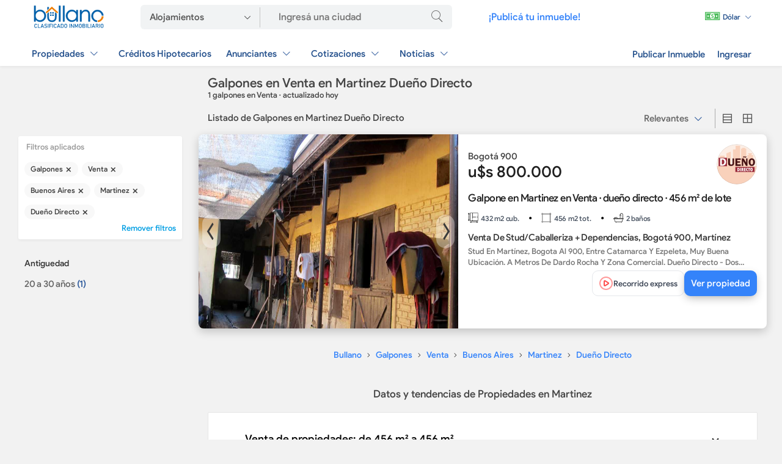

--- FILE ---
content_type: text/html; charset=utf-8
request_url: https://www.bullano.com.ar/galpones/venta--buenos-aires--buenos-aires-martinez--dueno-directo.html
body_size: 31657
content:

    <!DOCTYPE html>
    <html lang="es_AR">
    <head>

    <meta name="generator" content="Bullano" />
    <meta charset="UTF-8"/>
    <title>Galpones en Venta en Martinez Dueño Directo - Bullano</title>
    <meta name="title" content="Galpones en Venta en Martinez Dueño Directo - Bullano">
    <meta name="description" content="Hay 1 galpones en Venta en Martinez Dueño Directo. Encontrá tu propiedad en Bullano" />
    <meta http-equiv="x-dns-prefetch-control" content="on" />
    <meta name="viewport" content="width=device-width, user-scalable=no, initial-scale=1, maximum-scale=1" />
    <meta name="Keywords" content="" />
    <meta name="msapplication-TileColor" content="#2a579a"> 
   

    <meta property="og:locale" content="es_ES" />
    <meta property="og:type" content="website" />
    <meta property="og:title" content="Galpones en Venta en Martinez Dueño Directo - Bullano" />
    <meta property="og:description" content="Hay 1 galpones en Venta en Martinez Dueño Directo. Encontrá tu propiedad en Bullano" />
    <meta property="og:url" content="https://www.bullano.com.ar/galpones/venta--buenos-aires--buenos-aires-martinez--dueno-directo.html" />
    <meta property="og:site_name" content="Bullano" />
    <!-- Para facebook, SMS -->
    <meta property="og:image" content="https://www.bullano.com.ar/templates/MR1.1/img/bullano_mi_negocio.jpg" />
    <meta property="og:image:secure_url" content="https://www.bullano.com.ar/templates/MR1.1/img/bullano_mi_negocio.jpg" />
    <meta property="og:image:width" content="1200" />
    <meta property="og:image:height" content="630" />
    <meta property="og:image:alt" content="Galpones en Venta en Martinez Dueño Directo - Bullano" />
    <!-- Para twitter -->
    <meta name="twitter:card" content="summary_large_image" />
    <meta name="twitter:description" content="Hay 1 galpones en Venta en Martinez Dueño Directo. Encontrá tu propiedad en Bullano" />
    <meta name="twitter:title" content="Galpones en Venta en Martinez Dueño Directo - Bullano" />
    <meta name="twitter:image" content="https://www.bullano.com.ar/templates/MR1.1/img/bullano_mi_negocio.jpg" />
    <!-- Para whatsapp -->
    <meta property="og:image" content="https://www.bullano.com.ar/templates/MR1.1/img/bullano_mi_negocio.jpg" />
    <meta property="og:image:secure_url" content="https://www.bullano.com.ar/templates/MR1.1/img/bullano_mi_negocio.jpg" />
    <meta property="og:image:type" content="image/png" />
    <meta property="og:image:width" content="300" />
    <meta property="og:image:height" content="300" />

    <link rel="apple-touch-icon" sizes="180x180" href="https://www.bullano.com.ar/templates/MR1.1/img/apple-touch-icon.png">
    <link rel="icon" type="image/png" sizes="32x32" href="https://www.bullano.com.ar/templates/MR1.1/img/favicon-32x32.png">
    <link rel="icon" type="image/png" sizes="16x16" href="https://www.bullano.com.ar/templates/MR1.1/img/favicon-16x16.png">
    <link rel="mask-icon" href="https://www.bullano.com.ar/templates/MR1.1/img/safari-pinned-tab.svg" color="#2a579a">

   


    
        
            <link rel="canonical" href="https://www.bullano.com.ar/galpones/venta--buenos-aires--buenos-aires-martinez--dueno-directo.html" />
                <meta name="robots" content="index,follow,max-snippet:-1,max-image-preview:large">
    
        
    
    


 
    
    

 <link rel="preload" href="/templates/MR1.1/tpl/avisos/flick.min.orig.js" as="script">
    
 <script src="/templates/MR1.1/tpl/avisos/flick.min.orig.js" type="text/javascript" async ></script>



    
    
    
    <!-- CSS CRITICO -->
    
    <style>
   body,h1,h2{font-weight:400}.padre ul li,.vb6FF{white-space:nowrap;letter-spacing:-.2px}*,:after,:before{-webkit-box-sizing:border-box;-moz-box-sizing:border-box;box-sizing:border-box}body{margin:0 auto;font-size:.95em;color:#444;font-family:nuevaregular,Arial,Roboto,'Open Sans',sans-serif;background:#f4f7fb}form,h1,h2,img,input,li,option,p,select,ul{margin:0;padding:0;border:0}::placeholder{color:#777}.clearfix:after,.clearfix:before{display:table;content:" "}.clearfix:after,.row:after{clear:both}div#main_container,main{min-height:100vh}img{vertical-align:middle}strong{font-weight:600}.hide{display:none}select{background:url(../img/iconos/arrow-down.svg) 96%/10px no-repeat #fff}a:link,a:visited{color:#3483fa;text-decoration:none;font-size:1em}.home_search-btn:before{font-family:Flaticon;content:"\f14e";font-size:2.15em;color:#fff}body:not([class*=static-page]) li,body:not([class*=static-page]) ul{list-style:none}.row{margin-left:-15px;margin-right:-15px}.row:after,.row:before{content:" ";display:table}@font-face{font-family:Flaticon;font-display:swap;src:url(/templates/MR1.1/fonts/Flaticon.v2.0.0.woff2) format("woff2");font-weight:400;font-style:normal;font-display:swap}@font-face{font-family:Flaticon;font-display:swap;src:url(/templates/MR1.1/fonts/Flaticon.v2.0.0.woff2) format("woff2")}[class^=ico-]:after,[class^=ico-]:before{font-family:Flaticon;font-style:normal;font-size:1em;line-height:.75em;vertical-align:-15%}.ic-lg{font-size:1.5em;line-height:.75em;vertical-align:-15%;font-weight:initial}.ico-cerrar:before{content:"\f11d";vertical-align:middle}.ico-propiedades-pc:before{content:"\f17d"}.ico-emprendimientos-pc:before{content:"\f17e"}.ico-rurales-pc:before{content:"\f17f"}.ico-lista:before{content:"\f18b"}.ico-grilla:before{content:"\f18a"}.ico-banos:before{content:"\f197"}.ico-m-cubiertos:before{content:"\f19c"}.ico-dormi:before{content:"\f19e"}.ico-m-totales:before{content:"\f19b"}@font-face{font-family:nuevafina;font-display:swap;src:url('/templates/MR1.1/fonts/fina_v1.woff2') format("woff2");font-weight:300}@font-face{font-family:nuevaregular;font-display:swap;src:url('/templates/MR1.1/fonts/regular_v1.woff2') format("woff2");font-weight:400}@font-face{font-family:nuevanegrita;font-display:swap;src:url('/templates/MR1.1/fonts/negrita_v1.woff2') format("woff2");font-weight:400}.aviso-contador-fotos{text-shadow:0 0 5px rgba(0,0,0,.9);font-size:.8em}li.aviso.aviso-desktop.featured{border-top:3px solid #f9951a}.vb6FF{overflow:hidden;text-overflow:ellipsis;font-size:14px;width:100%;color:#848484}.aviso-descripcion{padding-bottom:.5rem}.aviso-data-head-top{height:initial;width:100%;display:flex;align-items:center;border-bottom:initial;justify-content:space-between}input[type=text],select{height:50px;color:#555;font-family:nuevaregular,'Open Sans',sans-serif;font-weight:400;padding:0 15px 1px;-webkit-appearance:none;-moz-appearance:none;border:1px solid #ddd;border-radius:5px;font-size:16px;line-height:1.5;background-color:#fbfbfb;width:100%}.cguvxv{display:flex;justify-content:space-between;align-items:center;font-size:16px;width:auto;position:relative}.provincia,a.kbopvo,li.FhWFejSU,li.FhWFejSU a{width:100%}select{padding:4px 15px}a.kbopvo{display:flex;justify-content:space-between;align-items:center;padding:15px 10px 15px 24px}.utwixz::after{color:#2d96cd;font-family:flaticon;font-size:1.4em;-webkit-transform:rotate(90deg);transform:rotate(90deg);content:"\f10E"}label.label_filtro_radio{padding:5px 0;display:block}.li_busqueda,li.FhWFejSU{display:flex}ul.contenido_ordenar li a.ordenarActivo:before{content:"";position:absolute;top:0;bottom:0;left:0;border-left:4px solid #3483fb}ul.contenido_ordenar li a{padding:.75rem 1rem;border-bottom:1px solid #f2f2f2;height:initial!important;text-decoration:none!important;font-size:.93em;position:relative;color:#333}.categorias_ul li a{color:#666;font-size:1rem}.padre ul li{display:block;position:relative;overflow:inherit;word-break:inherit;text-overflow:inherit;text-decoration:none;color:#666}.input_de_busqueda{appearance:none;font-size:13px;border-radius:5px;padding:0 15px;width:100%;box-shadow:0 2px 4px 0 rgba(0,0,0,.03);box-sizing:border-box;margin-top:5px;border:none;height:38px}.counter{color:#2a579a}.aviso .aviso-tags{flex-wrap:wrap}@media (min-width:768px){.btn-filtro,.key_title,.nav-avisos .a-title,.payment-data-title,.publicidad_home,a.esSxPoke,a.items_menu{font-family:nuevanegrita}li.aviso.aviso-desktop.superfeatured{border-top:4px solid #8862df}.contenido_ordenar,.dropdown-content{box-shadow:0 8px 8px 0 rgba(0,0,0,.4);left:0}.dropdown-content ul>li>a{color:#000!important;display:block;line-height:37px;text-transform:initial;text-align:initial;font-size:1.05em;padding:4px 15px}.li_busqueda{padding:0 3rem}.nav-avisos .a-title{font-size:.95em;margin-bottom:10px;line-height:1.25;color:#333;display:block;padding-top:20px;margin-top:10px}.cantidad-resultados{font-size:13px;line-height:1.29;color:#777;position:relative;padding:.4rem 0 .75rem;display:block}a.eliminar_filtro{position:relative;display:inline-block;background-color:#f8f8f8;color:#3b3b3b;font-size:12px;line-height:24px;padding:0 10px;border-radius:17.5px;margin:7px 3px 0 0;white-space:nowrap;text-overflow:ellipsis;overflow:hidden;box-sizing:border-box}.listado-filtros{position:relative;float:left;display:block;margin-right:20px;width:280px;padding-right:2rem}.contenido_ordenar{display:none;position:absolute;min-width:auto;overflow:auto;z-index:2;background:#fff;top:32px;border-radius:4px;width:170px}.NsvuVUzr,.aviso-data .aviso-data-cta,.btn-filtro,.indicadores,.list .aviso-data-head,.list .yAQnaeKS,.list.row .box_key_listing,.list>section,.padre ul li{display:flex;display:flex}.btn-filtro,a.esSxPoke{background-color:transparent}.pcias_listado{height:380px;margin-top:1rem;overflow-y:scroll}.padre ul li{height:28px;align-items:center}.btn-filtro{border:none;padding:10px;color:#3483fa;font-size:.9em;text-align:left;align-items:center;width:208px;margin-left:-10px}.btn-filtro::after{color:#2d96cd;font-family:flaticon;font-size:1.4em;content:"\f10E"}.aviso-info .owl-lazy{object-fit:cover;height:318px}.pEgAguwr{margin-bottom:.5rem}.XaeMBoDv,.list.row .aviso-data-title{color:#202020;font-family:nuevanegrita}.list .aviso-data-head{height:203px;flex-direction:column;justify-content:center}.NsvuVUzr{flex-direction:column}.aviso-data-logo:before{border:1px solid rgba(0,0,0,.0975);border-radius:50%;bottom:0;content:'';left:0;position:absolute;right:0;top:0}.aviso-data-logo{overflow:hidden;border-radius:50%}.list .SJiXUFbS{width:66px;height:66px}.aviso-data-text{padding-top:.5rem}.container_a,.container_b{padding-top:0;padding-bottom:0;margin:0 auto;max-width:1200px}.XaeMBoDv{font-size:26px}.list .yAQnaeKS{justify-content:flex-end;height:88px;align-items:end;gap:15px}.aviso.aviso-desktop .aviso-data-extra{float:initial;padding:initial;overflow:initial;display:flex;height:initial;align-items:center;display:flex;column-gap:5px;width:initial}.aviso-data .aviso-data-cta{place-content:initial;align-items:center;height:35px;gap:10px}.box_key_listing:not(:last-child):after{padding:0 15px;font-weight:600;content:"•";color:#000}h1.h1-listado-avisos{font-size:1.35em;padding:initial;text-align:left;margin:initial}.list .aviso.aviso-desktop .aviso-data.aviso-data--right .aviso-data-content,ul#listings>li{position:relative}a.esSxPoke{font-size:.95em;height:initial}.list .aviso-desktop .aviso-info{width:425px;height:318px}.list>section{background-color:#fff;min-height:95px;width:100%;margin-top:10px;margin-bottom:20px;padding:0;border-radius:8px;box-shadow:0 5px 15px 0 rgba(0,0,0,.2);overflow:hidden}.list .aviso-data--right{width:calc(100% - 425px)}.aviso-data.aviso-data--right{padding:1rem}.precarga_imagenes{height:318px}.aviso .aviso-media{position:relative;z-index:0;height:318px}.list.row .box_key_listing{white-space:nowrap;align-items:center;font-size:.9em}.indicadores{height:36px;overflow:hidden}.container_a,.container_b,header .header__bar{display:grid}.list.row .aviso-data-title{letter-spacing:-.5px;overflow:hidden;text-overflow:ellipsis;white-space:nowrap;width:100%}.listado--de--avisos{float:right;width:calc(100% - 300px)}.aviso-data-title{font-size:1.1em}header.cabecera_buscar{background:#fff;top:0;left:0;right:0;z-index:1;box-shadow:rgb(0 0 0 / 5%) 0 2px 4px 0}.container_a{grid-template-columns:120px 510px auto 170px;grid-gap:60px;grid-template-rows:55px}.container_b{grid-template-columns:auto auto;grid-gap:10px;grid-template-rows:53px}.listado_anunciantes,.listado_total{padding:1rem;background:#fff}.cotizador_dolar_home{display:grid;align-content:center;justify-content:end}a.items_menu{padding:10px;color:#093b7e!important;font-size:1em;opacity:.9;display:flex;align-items:center}nav.header__bar a.items_menu{padding:10px 15px;display:flex;align-items:center}ul.items--ficha{align-self:end}nav.menu_a.no_pc_no_tablet ul.items--ficha li{float:left}.listado_anunciantes a{font-size:1.05em;padding:4px 15px;color:#1d1d1d;line-height:37px;width:100%;display:block}.listado_total{display:flex}ul.listado_A,ul.listado_B,ul.listado_C{flex:1}ul.listado_A,ul.listado_B{border-right:1px solid #eee;padding-right:15px}.sub_menu_qas{-webkit-box-flex:1;-ms-flex:1 0 auto;flex:1 0 auto;font-size:18px;white-space:nowrap;display:block;padding:4px 10px;margin-bottom:5px}.payment-data-icon{float:left;line-height:40px}.payment-data-title,div.switcher{display:inline-block}.payment-data-subtitle a{text-transform:initial;text-align:initial;color:#2a579a!important;font-size:.7em;margin-top:-1px;font-family:nuevaregular;line-height:initial}.buttons .active,.payment-data-icon i{color:#2a579a}ul.listado_A li:not(:first-child){margin-left:2px}ul.listado_B li:not(:first-child),ul.listado_C li:not(:first-child){margin-left:15px}.cotizador_dolar{background:rgba(255,255,255,.2);border-radius:4px}a.items_menu.cotizador_dolar{width:96px;height:35px;font-size:.8em}.publicidad_home{color:#f5f5f5;display:grid;align-content:center;font-size:1.05em}.switcher .buttons i{font-size:1.2em}.home_search-btn{height:39px;line-height:34px;width:50px;background-color:#f2f2f2;border:none}.adss,.aviso.aviso-desktop .aviso-data-text,.point1{width:100%}div.search-form-cell.address input{font-size:17px;font-family:nuevafina;width:260px;background:0 0}.search-form-cell.address{display:flex;align-items:stretch}nav.menu_a{font-family:nuevaregular;float:right}.desplegar:after,.ordenar:after{content:"\f10c";font-family:flaticon;font-size:1.4em;color:#2a579a;-webkit-transform:rotate(0);transform:rotate(0)}h1{font-size:1.9em;text-align:center;margin-bottom:15px;font-family:nuevafina,nuevaregular}option{padding:2px 0}.buttons .grid,.buttons .list{display:inline-block;padding:6px 3px;color:#555}.home_search-btn:before,a.sGbWWmht{color:#666}.point1{padding-bottom:0;max-width:1200px;margin:0 auto}.sorting{display:inline-block;border-right:1px solid #aaa;line-height:20px}::-webkit-scrollbar{width:10px;height:10px}::-webkit-scrollbar-track{background:0 0}::-webkit-scrollbar-thumb{background-color:#90a4ae;border-radius:6px;border:3px solid #f2f2f2}::-webkit-scrollbar-thumb:window-inactive{background:#777}.applied-filtro{font-size:13px!important;color:#999!important}a.sGbWWmht{font-size:1rem}.aviso-contador-fotos{position:absolute;bottom:10px;right:0;z-index:2;border-radius:2px;color:#fff;padding-right:7px;font-weight:700}.ordenar{padding:6px;color:#666!important;margin-right:5px}a#anunciantes_tete_2{color:#333}a.ordenar{display:flex;align-self:center}div#wrapper{min-height:700px;margin:0 auto;overflow:hidden}.icon_key_block{flex-grow:1;font-size:.9em;color:#000}.icon_key{font-size:.8em;padding-right:5px;color:#000}.key_title{color:#000;letter-spacing:-.2px}div.filtro_bar_izq{box-shadow:rgb(0 0 0 / 5%) 0 2px 4px 0;padding:10px;background-color:#fff;border-radius:3px;margin:0 -10px}.applied-filtro{display:flex;margin-left:3px;padding-bottom:10px;font-weight:400}strong{font-weight:700}.aviso .aviso-tags>span{font-weight:700;left:10px;top:1px;background-color:#f9951a;color:#fff;border-radius:20px;text-transform:uppercase;font-size:.55rem;padding:3px 12px}.aviso.aviso-desktop .aviso-media .aviso-media-labels-count:before{content:"\f16c";padding:0 8px;font-family:flaticon;font-size:1.4em;opacity:.85;font-weight:initial;vertical-align:bottom}.aviso.aviso-desktop .aviso-info{display:inline-block;overflow:hidden;color:#4d4d4d;vertical-align:top}.aviso-data-logo{position:relative;display:inline-block}.aviso-data-description{position:relative;color:#757575;font-size:13px;font-weight:400;line-height:18px;padding:0;margin:0;overflow:hidden;display:-webkit-box;text-overflow:ellipsis;-webkit-box-orient:vertical;max-height:35px;height:35px;-webkit-line-clamp:2}.aviso-gradient-label{position:absolute;bottom:0;z-index:1;height:60px;color:#fff;width:100%;background:linear-gradient(to top,rgba(0,0,0,.65),transparent) center top repeat-x}.aviso .datos_extra{font-size:.75em;color:#34a1de;border:1px solid;border-radius:3px;padding:1px 2px;letter-spacing:-.2px}.dropbtn{color:#fff}.dropdown{float:right;position:relative}.dropdown-content{top:43px;display:none;position:absolute;background-color:#fff;min-width:210px;overflow:auto;z-index:2}}@media (max-width:767px){li.aviso.aviso-desktop.superfeatured{border-top:5px solid #8862df}a.eliminar_filtro,span.LvSDKzKg{text-overflow:ellipsis;white-space:nowrap}.btn-filtro,.icon_key_block,a.esSxPoke,h1,h2{text-align:center}header.cabecera_buscar{background:rgb(246 249 251);box-shadow:0 1px 4px 0 rgba(0,0,0,.32);width:100%;z-index:1;top:0}a.sGbWWmht{display:flex;justify-content:space-between;align-items:center;padding:15px 0;width:100%;color:#444}li.li_busqueda{margin-bottom:20px}form.adss{height:50px}a.header__logo{height:45px;display:flex;align-items:center;padding-left:10px}.aviso .datos_extra{font-size:.75em;color:#34a1de;border:1px solid;border-radius:3px;padding:1px 2px;letter-spacing:-.2px}.aviso-gradient-label{position:absolute;bottom:0;z-index:1;height:60px;color:#fff;width:100%;background:linear-gradient(to top,rgba(0,0,0,.65),transparent) center top repeat-x}.aviso-data-description{position:relative;color:#757575;font-size:13px;font-weight:400;line-height:18px;padding:0;margin:0;overflow:hidden;display:-webkit-box;text-overflow:ellipsis;-webkit-box-orient:vertical;max-height:35px;height:35px;-webkit-line-clamp:2}.aviso.aviso-desktop .aviso-data-text{width:100%}.aviso.aviso-desktop .aviso-info{display:inline-block;overflow:hidden;color:#4d4d4d;vertical-align:top}.aviso .aviso-media{position:relative;z-index:0;height:246px}.aviso-data-logo{position:relative;display:inline-block}.aviso .aviso-tags{position:absolute;z-index:2;display:flex;top:8px;align-items:center;gap:10px;left:10px}.aviso .aviso-tags>span{font-weight:700;left:10px;top:1px;background-color:#f9951a;color:#fff;border-radius:20px;text-transform:uppercase;font-size:.55rem;padding:3px 12px}.aviso.aviso-desktop .aviso-media .aviso-media-labels-count:before{content:"\f16c";padding:0 8px;font-family:flaticon;font-size:1.4em;opacity:.85;font-weight:initial;vertical-align:bottom}div.filtro_bar{padding:10px;background-color:#fff;margin:0 1rem;border-radius:3px}.applied-filtro{display:flex;font-size:12px;color:#aaa;margin-left:3px;padding-bottom:10px;font-weight:400}.icon_key,.no_smartphone{display:none!important}.key_title{color:#000;letter-spacing:-.2px}.icon_key_block{flex-grow:1;font-size:.9em;color:#000}.icon_key{font-size:.8em;padding-right:5px;color:#000}h1,h2{font-size:1.2em;padding:5px 10px}.list>section{background-color:#fff;padding:0;display:block;position:relative;border-radius:10px!important;overflow:hidden;box-shadow:none!important;margin:1rem 0 2rem!important;border:1px solid #ddd}.nav-avisos .a-title,.padre ul li,div.conjunto_grid,ul.ptwrny li{border-bottom:1px solid rgba(0,0,0,.07)}.box_key_listing{font-size:.8em!important;margin:1px;padding:5px;background:#f6f9fb;color:#526474!important}.aviso.aviso-desktop .aviso-data-extra{display:flex;margin:1rem 1rem 0;flex-wrap:wrap}.ordenar:after{content:"\f10c";font-family:flaticon;font-size:1.4em;color:#3483fa;-webkit-transform:rotate(0);transform:rotate(0)}div.conjunto_grid{border-top:1px solid #eee}.grid_navbar .sorting{display:flex;width:100%}.btn-filtro{background-color:transparent;border:none;padding:20px 10px;color:#3483fa;font-size:1em;font-family:nuevanegrita;display:flex;align-items:center;margin-top:.5rem;justify-content:center}.contenido_ordenar,.list-filters{background:#fff;overflow:auto;left:0;width:100%}.btn-filtro::after,.padre ul li::after,ul.ptwrny li::after{color:#2d96cd;font-family:flaticon;font-size:1.4em;content:"\f10E"}.aviso-data-title,.nav-avisos .a-title,a.esSxPoke{font-family:nuevanegrita}.nav-avisos .a-title{margin:0;line-height:1.25;color:#333;display:block;padding-bottom:.5rem;padding-top:1.25rem;padding-left:1rem}.aviso-descripcion,.icon_key,span.cantidad-resultados{display:none}.padre ul li,ul.ptwrny li{display:flex;justify-content:space-between;align-items:center;padding:15px 5px 15px 15px;width:auto;position:relative}.counter,span.counter{color:#2a579a;font-size:.9rem}a.eliminar_filtro{position:relative;background-color:#f8f8f8;color:#3b3b3b;font-size:13px;line-height:24px;overflow:hidden;box-sizing:border-box;display:inline-block;padding:5px 10px;border-radius:5px;letter-spacing:-.2px}.contenido_ordenar{display:none;position:absolute;min-width:auto;box-shadow:0 8px 8px 0 rgb(0 0 0 / 40%);z-index:2;top:53px}.contenido_ordenar li a{display:block;position:relative;overflow:inherit;word-break:inherit;text-overflow:inherit;text-decoration:none;color:#666;white-space:nowrap}ul.contenido_ordenar li a{line-height:2rem}.list-filters{height:100%;z-index:8;position:fixed;-webkit-overflow-scrolling:touch;bottom:0;display:block;padding:20px 10px}.NsvuVUzr,.aviso-data-logo,.aviso-data-text,span.LvSDKzKg{overflow:hidden}.padre ul li,ul.ptwrny li{font-size:1.1em;color:#526474!important;letter-spacing:-.2px}.input_de_busqueda{height:45px}.aviso-data-logo{border-radius:50%}.aviso-info .lazy,.aviso-info .owl-lazy{height:246px;object-fit:cover}.NsvuVUzr{width:100%;display:flex;flex-direction:column}.aviso-data-logo:before{border:1px solid rgba(0,0,0,.0975);border-radius:50%;bottom:0;content:'';left:0;position:absolute;right:0;top:0}.aviso-data .aviso-data-cta{display:flex;align-items:center}.aviso.aviso-desktop .aviso-data-extra{display:flex;margin:initial;flex-wrap:wrap;padding-bottom:.5rem}.aviso-data-head{display:flex;flex-direction:column}.aviso-data-title{padding:.5rem 0;overflow:hidden;color:#526474;text-align:left;line-height:17px;font-size:1rem}h1.h1-listado-avisos{font-size:1em;padding:0 1rem;margin-bottom:15px}ul#listings.list .aviso-desktop .aviso-info{width:100%;height:246px}a.esSxPoke{background-color:transparent}.indicadores{display:flex;margin:.5rem 0}.SJiXUFbS{height:60px;width:60px}span.XaeMBoDv{font-size:26px;line-height:28px;color:#202020}.aviso-data.aviso-data--right{padding:.5rem 1rem}.aviso-data-text{white-space:initial}.listado--de--avisos{padding:0 1rem}.listado_anunciantes a{font-size:1.05em;padding:4px 15px;color:#1d1d1d;line-height:37px;width:100%;display:block}}
</style>

    
    
   
    
    <link rel="preload" href="https://www.bullano.com.ar/templates/MR1.1/tpl/avisos/avisos_v3.2.min.css" as="style" onload="this.onload=null;this.rel='stylesheet'">
    <noscript>
        <link rel="stylesheet" href="https://www.bullano.com.ar/templates/MR1.1/tpl/avisos/avisos_v3.2.min.css">
    </noscript>
    
    
  
  

<link rel="preload" href="https://www.bullano.com.ar/templates/MR1.1/fonts/regular_v1.woff2" as="font" type="font/woff2" crossorigin="anonymous">
<link rel="preload" href="https://www.bullano.com.ar/templates/MR1.1/fonts/Flaticon.v2.0.0.woff2" as="font" type="font/woff" crossorigin="anonymous"> 
<link rel="preload" href="https://www.bullano.com.ar/templates/MR1.1/fonts/negrita_v1.woff2" as="font" type="font/woff2" crossorigin="anonymous">
<link rel="preload" href="https://www.bullano.com.ar/templates/MR1.1/fonts/fina_v1.woff2" as="font" type="font/woff2" crossorigin="anonymous">  

   
    
<meta name="msvalidate.01" content="6B46597B28DB83C423312DE7397CC2CB" />
<meta name="google-site-verification" content="HYKEcLTc05uIcouULbp2HOT7zXtU6n7EA7QCGFD21O0"/>





<!-- css precarga -->












<!-- Estilos cuenta --> 

   


 

<!-- libreria CSS SELECT2 --> 

<!-- FIN carga rapida css --> 
<!-- carga rapida JS (JS_archivos) --> 
<!-- libreria JS principal eliminamos Jquery mobile --> 
<!-- configuraciones JS -->    

<script type="text/javascript">
    var rlLangDir       = 'ltr';
    var rlLang          = 'es';
    var isLogin         = false;
    var staticDataClass = true;

    var lang                                      = new Array();
    lang['photo']                                 = 'Foto';
    lang['of']                                    = 'de';
    lang['close']                                 = 'Cerrar';
    lang['password_strength_pattern']             = 'Seguridad ({number} de {maximum})';
    lang['notice_reg_length']                     = 'Se deben ingresar al menos 3 caracteres en el campo {field} .';
    lang['notice_pass_bad']                       = 'Las contraseñas no coinciden';
    lang['password']                              = 'Contraseña';
    lang['loading']                               = 'Cargando...';
    lang['password_weak_warning']                 = 'Su contraseña es muy débil, sugerimos que utilice letras mayúsculas para que sea más segura.';
    lang['manage']                                = 'Agregar Logo';
    lang['done']                                  = 'Listo';
    lang['cancel']                                = 'Cancelar';
    lang['delete']                                = 'Eliminar';
    lang['warning']                               = '¡Advertencia!';
    lang['notice']                                = 'Nota';
    lang['gateway_fail']                          = 'Por favor seleccione un <b>Portal de pagos</b> de la lista.';
    lang['system_error']                          = "Ha ocurrido un error en el sistema, por favor lea el registro de errores o contacte al departamento de soporte de reefLESS/Flynax.";
    lang['delete_file']                           = '';
    lang['confirm_notice']                        = 'Por favor confirme la acción.';

    var rlPageInfo           = new Array();
    rlPageInfo['key']        = 'galpones';
    rlPageInfo['controller'] = 'avisos';
    rlPageInfo['path']       = 'galpones';

    var rlConfig                                 = new Array();
    rlConfig['seo_url']                          = 'https://www.bullano.com.ar/';
    rlConfig['tpl_base']                         = 'https://www.bullano.com.ar/templates/MR1.1/';
    rlConfig['files_url']                        = 'https://www.bullano.com.ar/files/';
    rlConfig['libs_url']                         = 'https://www.bullano.com.ar/libs/';
    rlConfig['plugins_url']                      = 'https://www.bullano.com.ar/plugins/';
    rlConfig['ajax_url']                         = 'https://www.bullano.com.ar/request.ajax.php';
    rlConfig['account_password_strength']        = 1;
    rlConfig['messages_length']                  = 250;
    rlConfig['pg_upload_thumbnail_width']        = 360;
    rlConfig['pg_upload_thumbnail_height']       = 246;
    rlConfig['template_type']                    = 'responsive_42';
    rlConfig['domain']                           = '.bullano.com.ar';
    rlConfig['domain_path']                      = '/';
    rlConfig['template_name']                    = 'realty_flatty_wide';

    var rlAccountInfo = new Array();
    rlAccountInfo['ID'] = null;

    

    
</script>


  



  
    

  

 
 
  
    <script src="https://www.bullano.com.ar/templates/MR1.1/tpl/avisos/carga_asincronica.v5.js" type="text/javascript" async="async"></script>
    
    
  

 

<!-- libreria JS SELECT2 -->     


<!-- libreria JS masck -->     
  


<!-- FIN carga rapida JS (JS_archivos) --> 







    
<!-- no cargamos ajax en homepage  -->  
    


<!-- Google Tag Manager -->
<script>(function(w,d,s,l,i){w[l]=w[l]||[];w[l].push({'gtm.start':
    new Date().getTime(),event:'gtm.js'});var f=d.getElementsByTagName(s)[0],
    j=d.createElement(s),dl=l!='dataLayer'?'&l='+l:'';j.async=true;j.src=
    'https://www.googletagmanager.com/gtm.js?id='+i+dl;f.parentNode.insertBefore(j,f);
    })(window,document,'script','dataLayer','GTM-5QG8QBT');</script>
    <!-- End Google Tag Manager -->


   

   
    
    
</head>
  

<body class="large galpones-page no-sidebar">
      
    <!-- Google Tag Manager (noscript) -->
<noscript><iframe src="https://www.googletagmanager.com/ns.html?id=GTM-5QG8QBT"
    height="0" width="0" style="display:none;visibility:hidden"></iframe></noscript>
    <!-- End Google Tag Manager (noscript) -->
      


    


       
        
            
            <header style="background: white;box-shadow: rgb(0 0 0 / 5%) 0px 2px 4px 0px;" id="TbgMaJXT" class="cabecera_buscar">
    <div style="display: grid;
                grid-template-columns: 120px  auto auto;
                grid-gap: 60px;
                padding-top: 0;
                padding-bottom: 0;
                margin: 0 auto;
                grid-template-rows: 55px;
                align-content: center;
                align-items: center;
                max-width: 1200px;" class="JhpCEYDW HP1">

        <!-- SKELETON PC -->
        <div class="YKHjFRhaDELETE">
            <div style="height: 35px;width:120px" class="items_menu skeleton"></div>
        </div>
        <div class="YKHjFRhaDELETE">
            <div class="header__bar">
                <div class="items--ficha lllmnjj">

                    <div style="height: 40px; width: 510px; border-radius: 4px;" class="items_menu skeleton"></div>

                </div>

            </div>
        </div>
        <div class="YKHjFRhaDELETE">
            <div style="    justify-content: right;
        display: grid;">
                <div class="items--ficha">
                    <div style="height: 20px;width: 95px;" class="items_menu skeleton"></div>
                </div>
            </div>
        </div>
        <!-- SKELETON SM -->

        <div class="YKHjFRhaDELETE_SM">
            <div style="    justify-content: center;
        display: grid;">
                <div style="height: 24px;width:90px" class="items_menu skeleton"></div>
            </div>
        </div>
        <div class="YKHjFRhaDELETE_SM"> </div>
        <div class="YKHjFRhaDELETE_SM ccxsf">
            <div style="    justify-content: right;
        display: grid;">
                <div style="height: 24px;
                width: 30px; margin-right: 0.5rem;" class="items_menu skeleton"></div>

            </div>
            <div style="    justify-content: right;
        display: grid;">
                <div style="height: 24px;
                width: 30px; margin-right: 0.5rem;" class="items_menu skeleton"></div>

            </div>
            <div style="    justify-content: right;
        display: grid;">
                <div style="height: 24px;
                width: 30px; " class="items_menu skeleton"></div>

            </div>
        </div>

    </div>
    <div style="display: grid;
            grid-template-columns: auto auto;
            grid-gap: 10px;
            padding-top: 0;
            padding-bottom: 0;
            margin: 0 auto;
            grid-template-rows: 53px;
            align-content: center;
            align-items: center;
            max-width: 1200px;" class="JhpCEYDW HP2">

        <!-- SKELETON PC -->

        <div class="YKHjFRhaDELETE">
            <div class="header__bar">
                <div class="items--ficha">

                    <div style="height: 20px;" class="items_menu skeleton"></div>
                    <div style="height: 20px;" class="items_menu skeleton"></div>
                    <div style="height: 20px;" class="items_menu skeleton"></div>
                    <div style="height: 20px;" class="items_menu skeleton"></div>
                    <div style="height: 20px;" class="items_menu skeleton"></div>
                </div>

            </div>
        </div>
        <div class="YKHjFRhaDELETE">
            <div style="    justify-content: right;
        display: grid;">
                <div class="items--ficha">
                    <div style="height: 20px;" class="items_menu skeleton"></div>
                    <div style="height: 20px;" class="items_menu skeleton"></div>
                </div>
            </div>
        </div>


        <div class="YKHjFRhaDELETE_SM">
            <div style="    justify-content: center;
        display: grid;">
                <div style="height: 20px;width:80px" class="items_menu skeleton"></div>
            </div>
        </div>
        <div class="YKHjFRhaDELETE_SM">
            <div style="    justify-content: center;
        display: grid;">
                <div style="height: 20px;width:80px" class="items_menu skeleton"></div>
            </div>
        </div>

    </div>

    
    <style>
        body {
            margin: 0 auto;
            background: #f2f2f2;
        }
        img:not([src]) {
            visibility: hidden;
            background: #3d0707;
        }

        /* VISTA PC */
        @media (min-width: 768px) {
            header.cabecera_buscar .header__logo .logo_ficha {
                background: url(https://www.bullano.com.ar/templates/MR1.1/img/iconos/MercadoRaices_Color.svg) 0 0 no-repeat;
                    background-size: 115px;
                    height: 40px;
                    margin-top: initial;
            }
            .container_a {
                grid-template-columns: 130px 510px auto 170px;
            }
            .filtro_bar.skeleton {
                display: none;
            }

            .lllmnjj {
                gap: 30px;
            }

            .YKHjFRhaDELETE_SM {
                display: none;
            }

            .TdczKmub {
                background-color: #fff;
                -webkit-box-shadow: 0 1px 2px 0 rgb(0 0 0 / 25%);
                box-shadow: 0 1px 2px 0rgba(0, 0, 0, .25);
                border-radius: 6px;
                margin: 0 auto;
                width: 1184px;
                user-select: none;
            }

            .borrar_skeleton {
                display: none;
            }
        }

        @media (max-width: 767px) {
            header.cabecera_buscar .header__logo .logo_ficha {
             
                background: url(https://www.bullano.com.ar/templates/MR1.1/img/iconos/MercadoRaices_Color.svg) 0 0 no-repeat;
                    height: 35px!important;
                    width: 101px!important;
                    background-size: 100px!important;
            }
            .main-carousel img {
                height: 246px;
                object-fit: cover;
                width: 100%;
            }   
            .multimedia {
                height: 246px;
                display: block;
                padding-bottom: 1rem;
            }
            .ffhjhk334{
                background-color: #fff;
                padding: 0;
                overflow: hidden;
                display: block;
                position: relative;
                box-shadow: 0 0.0625rem 0.125rem 0 rgb(0 0 0 / 15%);
                border-radius: 6px;
                overflow: hidden;
                position: absolute;
                z-index: 9;
                top: 0;
                left: 0;
                right: 0;
                bottom: 0;
            }
            .ththr {
                padding:0 1rem;
            }
            ul.list>li {

                margin: 1rem 1rem 2rem;
            }

            /* .list-filters {
                display: none;
            } */

            .YKHjFRhaDELETE_SM.ccxsf {
                display: flex;
                justify-content: center;
            }

            .ordenar-smartphone:after {
                content: "";
                position: absolute;
                bottom: 16px;
                height: 20px;
                right: 0;
                border-right: 1px solid #ddd;
            }

            .JhpCEYDW.HP2 {
                border-bottom: 1px solid rgba(0, 0, 0, .07);
                border-top: 1px solid #eee;
                height: 52px;
            }

            .YKHjFRhaDELETE {
                display: none;
            }

            .JhpCEYDW {
                height: 46px;
            }

            .apMPiWPa {
                display: none;
            }

            section.ceGFtwvz {
                height: 310px;
            }
        }

        main.pagina-ficha {
            margin-top: 66px;
        }

        
        .skeleton {
            opacity: .7;
            animation: skeleton-loading 1s linear infinite alternate;
        }
        .lazyloading {
            animation: skeleton-loading 1s linear infinite alternate;
        }

        .skeleton-text {
            width: 100%;
            height: .5rem;
            margin-bottom: .25rem;
            border-radius: .125rem;
        }

        .skeleton-text:last-child {
            margin-bottom: 0;
            width: 80%;
        }

        @keyframes skeleton-loading {
            0% {
                background: hsl(200, 20%, 70%);
            }

            100% {
                background: hsl(200, 20%, 95%);
            }
        }


        div.items_menu {

            display: flex;
            align-items: center;
            width: 100px;
        }

        div.items--ficha {
            display: flex;
            align-items: center;
            gap: 13px;
        }
    </style>
    



    <script type=text/javascript>
    

    function abrir_menu(x, z) {
        x.classList.toggle("cambiar_menu");
        $("#jele").toggle();
    }

    
</script>



</header>

            


<!-- Paginas dinamicas -->



<!-- listados de inmuebles -->

       
<!-- contenido detalles inmueble -->

<main class="pagina-avisos">
    
    <div id="wrapper">

       
       
       
        
        <div id="main_container">
                <div style="padding: 0px;margin-top: 15px;" class="inside-container point1 clearfix">


                    <div id="content" class="contenedor-ficha">

                        

<script type="application/ld+json">{
  "@context": "https://schema.org",
  "@graph": [
    {
      "@type": ["WebPage","CollectionPage"],
      "inLanguage": "es-AR",
      "name": "Galpones en Venta en Martinez Dueño Directo - Bullano",
      "url": "https://www.bullano.com.ar/galpones/venta--buenos-aires--buenos-aires-martinez--dueno-directo.html",
      "description": "Hay 1 galpones en Venta en Martinez Dueño Directo. Encontrá tu propiedad en Bullano",
      "isPartOf": {
        "@type": "WebSite",
        "name": "Bullano",
        "url": "https://www.bullano.com.ar"
      },
      "mainEntity": {
        "@type": "ItemList",
        "itemListOrder": "https://schema.org/ItemListOrderAscending",
        "numberOfItems": 1,
        "itemListElement": [
          {
            "@type": "ListItem",
            "position": 1,
            "url": "https://www.bullano.com.ar/galpones/ficha/bogota-900-8611.html",
            "name": "Galpone en Martinez en Venta · dueño directo · 456 m² de lote",
            "image": "https://www.bullano.com.ar/files/02-2023/ad8611/1675883267443.jpg"
          }
        ]
      }
    },
    {
      "@type": "BreadcrumbList",
      "itemListElement": [
        {
          "@type": "ListItem",
          "position": 1,
          "name": "Bullano",
          "item": "https://www.bullano.com.ar/"
        },        {
          "@type": "ListItem",
          "position": 2,
          "name": "Galpones",
          "item": "https://www.bullano.com.ar/galpones.html"
        },        {
          "@type": "ListItem",
          "position": 3,
          "name": "Venta",
          "item": "https://www.bullano.com.ar/galpones/venta.html"
        },        {
          "@type": "ListItem",
          "position": 4,
          "name": "Buenos Aires",
          "item": "https://www.bullano.com.ar/galpones/venta--buenos-aires.html"
        },        {
          "@type": "ListItem",
          "position": 5,
          "name": "Martinez",
          "item": "https://www.bullano.com.ar/galpones/venta--buenos-aires--buenos-aires-martinez.html"
        },        {
          "@type": "ListItem",
          "position": 6,
          "name": "Dueño Directo",
          "item": "https://www.bullano.com.ar/galpones/venta--buenos-aires--buenos-aires-martinez--dueno-directo.html"
        }
      ]
    }
  ]
}</script>
<!-- barra navegacion (grid_navbar) -->


<div class="listado-filtros">

  


    <div style="min-height:83px;" class="filtro_bar skeleton">

                            
    </div>    

<aside>


<!-- FILTRO PC -->
    <div style="margin-top:100px" class="list-filters no_smartphone" id="todos-los-filtros">

        <div class="section-filters ">


            <div class="section-filters-head no_smartphone">

                                    <div class="filtro_bar_izq">
                        <span class="applied-filtro">Filtros aplicados</span>

                                                <a href="javascript://" id="mostrar_categoria4" class="eliminar_filtro">Galpones<span
                                class="remove">&nbsp;<i style="font-weight: bold;" class="ico-cerrar"></i></span></a>


                        
                                                    
                            
                            
                            <a class="eliminar_filtro"
                                href="https://www.bullano.com.ar/galpones/buenos-aires--buenos-aires-martinez--dueno-directo.html"><span>Venta</span><span
                                    class="remove">&nbsp;<i style="font-weight: bold;" class="ico-cerrar"></i></span></a>

                                                    
                            
                            
                            <a class="eliminar_filtro"
                                href="https://www.bullano.com.ar/galpones/venta--buenos-aires-martinez--dueno-directo.html"><span>Buenos Aires</span><span
                                    class="remove">&nbsp;<i style="font-weight: bold;" class="ico-cerrar"></i></span></a>

                                                    
                            
                            
                            <a class="eliminar_filtro"
                                href="https://www.bullano.com.ar/galpones/venta--buenos-aires--dueno-directo.html"><span>Martinez</span><span
                                    class="remove">&nbsp;<i style="font-weight: bold;" class="ico-cerrar"></i></span></a>

                                                    
                            
                            
                            <a class="eliminar_filtro"
                                href="https://www.bullano.com.ar/galpones/venta--buenos-aires--buenos-aires-martinez.html"><span>Dueño Directo</span><span
                                    class="remove">&nbsp;<i style="font-weight: bold;" class="ico-cerrar"></i></span></a>

                                                <div class="eliminar_filtros">
                            <a href="https://www.bullano.com.ar/galpones.html"><i class="fa fa-trash"
                                    aria-hidden="true"></i>&nbsp;&nbsp;Remover filtros</a>
                        </div>
                    </div>
                

            </div>

            <div class="nav-collapsible nav-avisos">
               
                

                                
               
                
                                                

                                

                                
                


                                

                                    <div class="padre abierto ">
                        <span class="a-title">Antiguedad</span>
                        <form id="f_antiguedad" action="" method="POST">
                            <ul class="bbb5555">
                                                                                                                                                                                <li>
                                        <label class="label_filtro_radio">
                                            <input onchange='this.form.submit();' type="radio" id="20-a-30-anos" value="20-a-30-anos"
                                                name="antiguedad">
                                            <span for="20-a-30-anos">20 a 30 años</span><span class="counter">(1)</span>
                                        </label>
                                    </li>

                                                            </ul>
                        </form>
                    </div>
                
               
                
                


                

                
                
                </ul>
            </div>
        </div>
    </div>
</div>


<div class="hide" id="todas-las-categorias">
   
    <div class="pcias_listado">

        <ul class="categorias_ul">
            

                                                <li class="cguvxv">
                    <a  class="kbopvo departamentos" rel="nofollow" href="https://www.bullano.com.ar/departamentos.html"><div>Departamento</div>
                        <div class="utwixz"></div>
                    </a>
                </li>
            

                                                <li class="cguvxv">
                    <a  class="kbopvo casas" rel="nofollow" href="https://www.bullano.com.ar/casas.html"><div>Casa</div>
                        <div class="utwixz"></div>
                    </a>
                </li>
            

                                                <li class="cguvxv">
                    <a  class="kbopvo oficinas" rel="nofollow" href="https://www.bullano.com.ar/oficinas.html"><div>Oficina comercial</div>
                        <div class="utwixz"></div>
                    </a>
                </li>
            

                                                <li class="cguvxv">
                    <a  class="kbopvo consultorios" rel="nofollow" href="https://www.bullano.com.ar/consultorios.html"><div>Consultorio</div>
                        <div class="utwixz"></div>
                    </a>
                </li>
            

                                                <li class="cguvxv">
                    <a  class="kbopvo depositos" rel="nofollow" href="https://www.bullano.com.ar/depositos.html"><div>Depósito</div>
                        <div class="utwixz"></div>
                    </a>
                </li>
            

                                                <li class="cguvxv">
                    <a  class="kbopvo hoteles" rel="nofollow" href="https://www.bullano.com.ar/hoteles.html"><div>Hotel</div>
                        <div class="utwixz"></div>
                    </a>
                </li>
            

                                                <li class="cguvxv">
                    <a  class="kbopvo locales" rel="nofollow" href="https://www.bullano.com.ar/locales.html"><div>Local comercial</div>
                        <div class="utwixz"></div>
                    </a>
                </li>
            

                                                <li class="cguvxv">
                    <a  class="kbopvo cocheras" rel="nofollow" href="https://www.bullano.com.ar/cocheras.html"><div>Cochera</div>
                        <div class="utwixz"></div>
                    </a>
                </li>
            

                                                <li class="cguvxv">
                    <a  class="kbopvo terrenos" rel="nofollow" href="https://www.bullano.com.ar/terrenos.html"><div>Terreno</div>
                        <div class="utwixz"></div>
                    </a>
                </li>
            

                                                <li class="cguvxv">
                    <a  class="kbopvo fondo-de-comercio" rel="nofollow" href="https://www.bullano.com.ar/fondo-de-comercio.html"><div>Fondo de comercio</div>
                        <div class="utwixz"></div>
                    </a>
                </li>
            

                                                <li class="cguvxv">
                    <a  class="kbopvo campos" rel="nofollow" href="https://www.bullano.com.ar/campos.html"><div>Campos</div>
                        <div class="utwixz"></div>
                    </a>
                </li>
            

                                                <li class="cguvxv">
                    <a  class="kbopvo emprendimientos" rel="nofollow" href="https://www.bullano.com.ar/emprendimientos.html"><div>Emprendimientos</div>
                        <div class="utwixz"></div>
                    </a>
                </li>
            

                                                <li class="cguvxv">
                    <a  class="kbopvo casas/ph" rel="nofollow" href="https://www.bullano.com.ar/casas/ph.html"><div>PH</div>
                        <div class="utwixz"></div>
                    </a>
                </li>
                       
        </ul>

    </div>
</div>
</aside>

    <style>
@media (max-width: 767px) {
    label.label_filtro_radio {

        padding: 5px 0;
        display: flex;
        align-items: center;
        width: 100%;
        cursor: pointer;
        padding: 18px;
    }
    ul.bbb5555 li {
        padding: 0 10px 0px 0px;
    }
    .btn-filtro{
        width: 100%;
        background-color: rgb(52 131 250 / 10%);
        border: none;
        border-radius: initial;
        margin: 0;
    }
 }
    </style>

  


<script>
(function () {
  // --- Guard clause: si ya se inicializó, no volver a ejecutar ---
  if (window.__histjs && window.__histjs.booted) return;

  // --- Estado global único ---
  const hist = window.__histjs = window.__histjs || {};
  hist.booted = false;
  hist.base = 'https://www.bullano.com.ar/templates/MR1.1/tpl/avisos/';
  hist.MODULES = { history: 'history.js', contact: 'contact.v4.js' };
  hist.loaded = hist.loaded || new Set();      // módulos ya cargados
  hist.loading = hist.loading || new Map();    // módulo -> Promise de carga en curso
  hist.spinnerCssAdded = hist.spinnerCssAdded || false;
  hist.lastInvoke = hist.lastInvoke || new Map(); // dedupe por acción

  const URL = (k) => hist.base + (hist.MODULES[k] || '');

  // --- Dedupe simple por (action:id) ---
  function dedupe(key, ms = 500) {
    const now = Date.now();
    const last = hist.lastInvoke.get(key) || 0;
    if (now - last < ms) return true;
    hist.lastInvoke.set(key, now);
    return false;
  }

  // Evitar duplicados: busca <script src="..."> existente
  function findExistingScript(src) {
    const all = document.querySelectorAll('script[src]');
    for (const s of all) {
      const a = document.createElement('a'); a.href = s.src;
      const b = document.createElement('a'); b.href = src;
      if (a.href === b.href) return s;
    }
    return null;
  }

  function load(k) {
    if (!hist.MODULES[k]) return Promise.reject(new Error('Módulo desconocido: ' + k));
    if (hist.loaded.has(k)) return Promise.resolve();

    const src = URL(k);
    if (hist.loading.has(k)) return hist.loading.get(k);

    const existing = findExistingScript(src);
    if (existing) {
      const p = new Promise((res, rej) => {
        if (existing.dataset.histLoaded === '1') { hist.loaded.add(k); res(); return; }
        existing.addEventListener('load', () => { hist.loaded.add(k); existing.dataset.histLoaded = '1'; res(); }, { once: true });
        existing.addEventListener('error', (e) => { hist.loading.delete(k); rej(e); }, { once: true });
      });
      hist.loading.set(k, p);
      return p.finally(() => hist.loading.delete(k));
    }

    const p = new Promise((res, rej) => {
      const s = document.createElement('script');
      s.async = true;
      s.src = src;
      s.dataset.histModule = k;
      s.addEventListener('load', () => { hist.loaded.add(k); s.dataset.histLoaded = '1'; res(); }, { once: true });
      s.addEventListener('error', (e) => rej(new Error('Fallo cargando ' + k + ': ' + e.message)), { once: true });
      document.head.appendChild(s);
    });

    hist.loading.set(k, p);
    return p.finally(() => hist.loading.delete(k));
  }

  function ensure(k) {
    if (k === 'history' || k === 'contact') return load(k);
    return Promise.all(Object.keys(hist.MODULES).map(load)); // "both"
  }

  const possibleFns = {
    contact: ['histjs_openContactModal','histjs_openContact','histjs_openContactModal_v2'],
    history: ['histjs_openListingStories','histjs_openStory','histjs_openStoryModal','histjs_openListingHistory']
  };

  function callFirst(group, ...args) {
    const list = possibleFns[group] || [];
    for (const n of list) {
      if (typeof window[n] === 'function' && !window[n]._isStub) {
        try { window[n](...args); } catch (e) { console.error('histjs:', n, e); }
        return true;
      }
    }
    return false;
  }

  // --- Spinner utilidades (globales para no duplicar estilos) ---
  function ensureSpinnerCSS() {
    if (hist.spinnerCssAdded) return;
    hist.spinnerCssAdded = true;
    const style = document.createElement('style');
    style.textContent = `
      .histjs-spinner { display:inline-flex; align-items:center; justify-content:center; width:18px; height:18px; margin-right:8px; flex:0 0 auto; vertical-align:middle; }
      .histjs-loading { opacity:.8; }
    `;
    document.head.appendChild(style);
  }

  const spinnerSVG =
    '<svg xmlns="http://www.w3.org/2000/svg" viewBox="0 0 50 50" width="18" height="18" aria-hidden="true" focusable="false">'+
      '<circle cx="25" cy="25" r="20" stroke="currentColor" stroke-width="4" fill="none" stroke-linecap="round" stroke-dasharray="31.415,31.415">'+
        '<animateTransform attributeName="transform" type="rotate" from="0 25 25" to="360 25 25" dur="1s" repeatCount="indefinite"/>'+
      '</circle>'+
    '</svg>';

  function getCallerEl(fnName) {
    const ae = document.activeElement;
    if (ae && ae.nodeType === 1 && ae.getAttribute) {
      if (ae.tagName === 'BUTTON' || ae.tagName === 'A' || ae.getAttribute('onclick') || ae.hasAttribute('data-hist-action')) {
        return ae;
      }
    }
    return document.querySelector('[onclick*="' + fnName + '"]');
  }

  function showSpinner(el) {
    ensureSpinnerCSS();
    let replacedNode = el.querySelector('svg') || el.querySelector('.lucide-icon');
    const span = document.createElement('span');
    span.className = 'histjs-spinner';
    span.innerHTML = spinnerSVG;

    let originalHTML = '';
    if (replacedNode) {
      originalHTML = replacedNode.outerHTML || '';
      replacedNode.parentNode.replaceChild(span, replacedNode);
    } else {
      el.insertBefore(span, el.firstChild);
    }

    el.classList.add('histjs-loading');
    el.setAttribute('aria-busy', 'true');
    if ('disabled' in el) el.disabled = true;

    return () => {
      const s = el.querySelector('.histjs-spinner');
      if (s) {
        if (originalHTML) {
          const tmp = document.createElement('div');
          tmp.innerHTML = originalHTML;
          const originalEl = tmp.firstElementChild;
          if (originalEl && s.parentNode) s.parentNode.replaceChild(originalEl, s);
          else s.remove();
        } else {
          s.remove();
        }
      }
      el.classList.remove('histjs-loading');
      el.removeAttribute('aria-busy');
      if ('disabled' in el) el.disabled = false;
    };
  }

  // --- Stubs globales (compat con llamadas directas tipo window.histjs_* desde otros lados) ---
  (function installStubs(){
    for (const [group, names] of Object.entries(possibleFns)) {
      for (const fn of names) {
        if (typeof window[fn] === 'function' && !window[fn]._isStub) continue;

        const stub = function (...args) {
          const callerEl = getCallerEl(fn);
          const restore = callerEl ? showSpinner(callerEl) : () => {};
          stub._isStub = true;

          ensure(group)
            .then(() => {
              const current = window[fn];
              if (typeof current === 'function' && !current._isStub) return current.apply(this, args);
              if (!callFirst(group, ...args)) console.error('histjs: no se encontró función para', fn);
            })
            .catch((err) => console.error('histjs: fallo cargando', group, err))
            .finally(() => {
              restore();
              delete stub._isStub;
            });
        };

        stub._isStub = true;
        window[fn] = stub;
      }
    }
  })();

  // --- Delegado por data-hist-action con FAST-PATH sincrónico ---
  // Soporta:
  //  - data-hist-action="history" | "contact"
  //  - data-hist-action="" (vacío)  -> default "history"
  //  - data-hist-action="listing_123" -> "history" con id = "listing_123"
  //  - data-property-id o data-hist-id para pasar el id
  document.addEventListener('click', (e) => {
    const el = e.target.closest('[data-hist-action]');
    if (!el) return;

    const rawAction = (el.dataset.histAction || '').trim();
    const dataId = el.dataset.propertyId || el.dataset.histId || null;

    let actionType = rawAction;
    let id = dataId;

    if (!rawAction) {
      actionType = 'history';
    } else if (rawAction === 'history' || rawAction === 'contact') {
      actionType = rawAction;
    } else if (rawAction.indexOf('listing_') === 0) {
      actionType = 'history';
      id = rawAction;
    } else {
      // valor custom -> asumimos history usando ese valor como id
      actionType = 'history';
      id = rawAction;
    }

    if (actionType !== 'history' && actionType !== 'contact') return;

    // Dedupe por ráfaga
    let dedupeId = id;
    if (!dedupeId) {
      if (!el.dataset.histDedupeKey) {
        el.dataset.histDedupeKey = 'histdedupe_' + Date.now().toString(36) + Math.random().toString(36).slice(2);
      }
      dedupeId = el.dataset.histDedupeKey;
    }
    const key = actionType + ':' + dedupeId;
    if (dedupe(key)) return;

    e.preventDefault();
    e.stopImmediatePropagation();

    // Spinner en el propio botón
    const restore = showSpinner(el);

    // --- FAST PATH: módulo ya cargado y función disponible -> ejecutar sin Promises ---
    if (hist.loaded && hist.loaded.has(actionType) && callFirst(actionType, id)) {
      restore();
      return;
    }

    // Fallback: asegurar carga y luego ejecutar
    ensure(actionType)
      .then(() => {
        if (callFirst(actionType, id)) return;
        console.error('histjs: no hay funciones para', actionType);
      })
      .catch((err) => console.error('histjs: no se pudieron cargar los scripts', err))
      .finally(() => restore());
  }, true); // capture=true

  // --- API pública ---
  window.histjs_loadScripts = (action) => ensure(action || 'both');

  // listo
  hist.booted = true;
})();
</script>




<!-- Contenedor para historias (modal dinámico) -->
<!-- Usamos las mismas clases que en home.tpl: inicia oculto con 'hidden' y es un modal flex -->
<div id="histjs-story-root" class="hidden"></div>
<!-- Modal de contacto para historias -->
<div id="histjs-contact-modal" class="histjs-contact-modal hidden"></div>

    <style>

    #histjs-story-root {
    inset: 0;
    align-items: stretch;
    justify-content: flex-start;
    z-index: 9999;
    background: rgba(0,0,0,0.9);
    padding: 0; /* ocupar toda la pantalla */
}
.fixed{
    position: fixed;
}
.story-control-btn {
  width: 32px;
  height: 32px;
  display: inline-flex;
  align-items: center;
  justify-content: center;
  border-radius: 9999px;
  background: rgba(255, 255, 255, 0.18);
  border: 1px solid rgba(255, 255, 255, 0.35);
  color: #fff;
  cursor: pointer;
  transition: background 0.2s ease, transform 0.2s ease;
}
.histjs-flex.histjs-items-center.histjs-gap-3 {
    display: flex;
    gap: 10px;
}
.story-control-btn:hover {
  background: rgba(255, 255, 255, 0.28);
  transform: scale(1.05);
}

.story-control-btn:active {
  transform: scale(0.95);
}
.histjs-story-container {
        /* Proporción 9:16 como historias de Instagram */
        width: 100vw;
        height: 100dvh;
        max-width: 430px;
        max-height: 760px;
        aspect-ratio: 9/16;
        margin: auto;
        display: flex;
        flex-direction: column;
        background: transparent;
        border-radius: 1.5rem;
        overflow: hidden;
        box-shadow: 0 6px 32px rgba(0,0,0,0.18);
        
}

@media (max-width: 430px) {
    .histjs-story-container {
        width: 100vw;
        height: 100dvh;
        max-width: 100vw;
        max-height: 100dvh;
        border-radius: 0;
    }
}

/* Imagen / área superior ocupa el espacio principal */
#histjs-story-content { height: 100%; display:flex; flex-direction: column; }
#histjs-image-area { flex: 1 1 auto; background: #000; position: relative; min-height: 320px; }
#histjs-story-image { width:100%; height:100%; object-fit: cover; display:block; background: linear-gradient(#000,#111); }

/* Header superpuesto (info y close) */
.histjs-story-container header { 
    background: linear-gradient(180deg, #262626cc, #26262600);position: absolute; top: 0; left: 0; right: 0; display:flex; align-items:center; gap:12px; padding: 12px 14px; z-index: 60;justify-content: space-between;padding-top: 2rem; 
}
.histjs-story-container header p { margin:0; color: #fff; text-shadow: 1px 1px 0px #8e8e8e;}
.histjs-story-container header svg { cursor: pointer; color: #fff; }
#histjs-story-root.fixed{
  position: fixed;
  inset: 0;                 /* top/right/bottom/left: 0 */
  z-index: 9999;
  display: flex;
  align-items: center;
  justify-content: center;

  /* Fondo + blur del contenido detrás */
  background: rgb(0 0 0 / 50%);
  -webkit-backdrop-filter: blur(14px) saturate(120%);
  backdrop-filter: blur(14px) saturate(120%);
}
/* Navigation buttons (carousel style for desktop) */
.histjs-story-nav-btn,
.story-nav-btn {
    --hist-nav-size: 56px;
    position: absolute;
    top: 50%;
    transform: translateY(-50%);
    width: var(--hist-nav-size);
    height: var(--hist-nav-size);
    display: inline-flex;
    align-items: center;
    justify-content: center;
    border-radius: 9999px;
    border: 1px solid rgba(255,255,255,0.08);
    background: rgba(0,0,0,0.5);
    color: #fff;
    cursor: pointer;
    backdrop-filter: blur(6px) saturate(120%);
    -webkit-backdrop-filter: blur(6px) saturate(120%);
    box-shadow: 0 10px 28px rgba(2,6,23,0.45);
    transition: transform 0.18s cubic-bezier(.2,.9,.2,1), background 0.18s ease, opacity 0.18s ease;
    z-index: 120;
}
.histjs-story-nav-btn:hover,
.story-nav-btn:hover {
    transform: translateY(-50%) scale(1.06);
    background: rgba(0,0,0,0.64);
}
.histjs-story-nav-btn:active,
.story-nav-btn:active {
    transform: translateY(-50%) scale(0.98);
}
.histjs-story-nav-btn.histjs-story-nav-btn--prev,
.story-nav-btn.story-nav-btn--prev { left: 18px; }
.histjs-story-nav-btn.histjs-story-nav-btn--next,
.story-nav-btn.story-nav-btn--next { right: 18px; }

@media (min-width: 768px) {
    .histjs-story-nav-btn, .story-nav-btn { --hist-nav-size: 64px; }
    .histjs-story-nav-btn.histjs-story-nav-btn--prev, .story-nav-btn.story-nav-btn--prev { left: 22%; }
    .histjs-story-nav-btn.histjs-story-nav-btn--next, .story-nav-btn.story-nav-btn--next { right: 22%; }
}

@media (max-width: 767px) {
    .histjs-story-nav-btn, .story-nav-btn { display: none !important; }
}
/* Progress bars */
.histjs-progress-container { position: absolute; top: 10px; left: 12px; right: 12px; display:flex; gap:8px; z-index:70; }
.histjs-story-progress-bar {
    background: rgba(255,255,255,0.12);
    height: 4px;
    border-radius: 3px;
    overflow: hidden;
    flex: 1 1 0%;
    min-width: 40px;
    margin: 0 2px;
}
.histjs-story-progress-fill { width: 0%; height:100%; background: linear-gradient(90deg,#fff 0%, #e6e6e6 100%); transition: width 0.25s linear; }

/* Footer / datos - pegado al final */
#histjs-data-area { background: #fff; padding: 20px; display:flex; flex-direction: column; gap: 10px; position: relative; z-index: 40; }
#histjs-story-title { margin:0; font-family: 'nuevanegrita', sans-serif; font-size: 28px; letter-spacing: -0.02em; color: #0f172a; }
#histjs-story-features { margin:0; padding:0; list-style:none; color:#374151; }
#histjs-story-features li { font-size: 17px; color:#374151; margin-bottom:6px; }

.histjs-tap-zone { position: absolute; top: 0; bottom: 0; width: 30%; z-index: 80; }
.histjs-tap-zone.prev { left: 0; }
.histjs-tap-zone.next { right: 0; }
.histjs-cta-btn {
  width: 100%;
  background: linear-gradient(90deg, #06b6d4 0%, #14b8a6 50%, #0ea5e9 100%);
  color: #fff;
  font-weight: 700;
  text-transform: uppercase;
  font-size: 0.9rem;
  border: none;
  border-radius: 9999px; /* pastilla */
   box-shadow: 0 8px 20px rgb(207 207 207);
  transition: all 0.25s ease-in-out;
  cursor: pointer;
  position: relative;
  overflow: hidden;
  text-align: center;
    height: 55px;
}
.histjs-cta-btn-info {
    width: 100%;
    background: rgb(14 165 233 / 16%);
    color: #fff;
    font-weight: 700;
    text-transform: uppercase;
    font-size: 0.9rem;
    border: none;
    border-radius: 9999px;
    box-shadow: 0 8px 20px rgb(207 207 207);
    transition: all 0.25s ease-in-out;
    cursor: pointer;
    position: relative;
    overflow: hidden;
    text-align: center;
    height: 55px;
    line-height: 55px;

}
.text-si81{
    display: flex;
    align-items: center;
    gap: 5px;
    justify-content: center;
}
.histjs-cta-btn::before {
  content: "";
  position: absolute;
  top: 0;
  left: -100%;
  width: 60%;
  height: 100%;
  background: linear-gradient(
    120deg,
    rgba(255, 255, 255, 0.2) 0%,
    rgba(255, 255, 255, 0.6) 50%,
    rgba(255, 255, 255, 0.2) 100%
  );
  transform: skewX(-20deg);
  transition: 0.6s;
}
.oi22w {
    display: flex;
    align-items: center;
    gap: 7px;
}
.fggrcc {
    display: flex;
    align-items: center;
    gap: 10px;
}
/* hover: resalta color y pasa el brillo */
.histjs-cta-btn-info:hover,
.histjs-cta-btn:hover {
  transform: translateY(-1px) scale(1.02);
  box-shadow: 0 10px 25px rgba(14, 165, 233, 0.5);
}

.histjs-cta-btn:hover::before {
    left: 120%;
}

/* efecto de "presionado" */
.histjs-cta-btn:active {
    transform: scale(0.96);
    box-shadow: 0 4px 12px rgba(14, 165, 233, 0.3);
}


/* Mobile tweaks */
@media (max-width: 767px) {
    .btn-save-contact {
    color: #3483fa;
    background: rgb(52 131 250 / 15%);
    width: fit-content;
    height: 55px;
    font-size: 1.1rem;
    font-weight: bold;
    padding: 6px 12px;
}
    .histjs-story-container { border-radius: 0; }
    #histjs-story-title { font-size: 21px; }
    #histjs-data-area { padding: 16px; }
        button.text-si81 {
    
        width: 100%;
    }
    .aviso-data-cta {
    flex-wrap: wrap;
    gap: 10px;
}
form#contact-form {
    display: flex;
    flex-direction: column;
    gap: 20px;
}
div#contact-phone-block {

    padding-top: 4rem;
}
}

/* Acomodo: modal de contacto a pantalla completa en móviles */
@media (max-width: 767px) {
    .grid.grid-cols-1.sm-col-span-2.gap-3.pt-2 button{

    height:55px
    
}
    .histjs-contact-modal {
    align-items: flex-start !important;
        justify-content: center !important;
        padding: 0 !important;
        background: rgba(0,0,0,0.85) !important;
    }
    .histjs-contact-modal .relative {
        width: 100% !important;
        height: 100vh !important;
        max-width: 100% !important;
        max-height: 100vh !important;
        border-radius: 0 !important;
        box-shadow: none !important;
        overflow: auto !important; /* permitir scroll interno */
        margin: 0 !important;
    }
    .histjs-contact-modal .p-6 {
        padding: 1rem !important;
    }
    .histjs-contact-modal .ghghhg666sss {
        top: 10px !important;
        right: 10px !important;
        font-size: 2.2rem !important;
        color: #ffffff !important;
        background: rgba(0,0,0,0.25) !important;
        border-radius: 8px !important;
        padding: 6px 8px !important;
    }
    /* Ajustes de layout interno para que la columna izquierda no ocupe tanto espacio */
    .histjs-contact-modal aside.bg-gray-50 {
        display: none !important; /* ocultar panel lateral en móvil para maximizar contenido */
    }
    .histjs-contact-modal .g4f22 {
        width: 100% !important;
        padding: 1rem !important;
        box-shadow: none !important;
    }
}

</style>





        <div class="listado--de--avisos">
                                    
                <section style="margin-bottom: 0.75rem;" class="cat-hero">
            <h1 class="h1-listado-avisos">Galpones en Venta en Martinez Dueño Directo</h1>
            <p style="font-size: 13px;" class="cat-hero__meta">
                <data value="1">1</data> galpones en Venta · actualizado
                <time datetime="2026-02-01">hoy</time>
            </p>
        
        </section>
        
            <style>
                @media (max-width: 767px) {
                    h1.h1-listado-avisos {
                        font-size: 1em;
                        padding: 0!important;
                        padding-top: 5px!important;
                        margin-bottom: 0!important;
                        text-align: left!important;
                    }
                    p.XaeMBoDv {
                        font-size: 18px;
                        font-weight: 600;
                    }
                }
            </style>
        
        
        <div class="resultado-busqueda">
            <div style="display: flex;align-items: center;justify-content: space-between;" class="dfg24565 no_smartphone">
        <h2 style="font-size: 15px;" class="sr-only">Listado de Galpones en Martinez Dueño Directo</h2>
                             <div class="abierto no_smartphone">

                        <div class="cont_grid">
                            <div class="grid_navbar listings-area">

                                <div class="conjunto_grid">

                                    <div class="sorting">
                                        <div class="dropdown" style="float: none">
                                            <a href="javascript://" class="ordenar">Relevantes</a>
                                            <ul class="contenido_ordenar">
                                                <li class="FhWFejSU"><a rel="nofollow" class="ordenarActivo"
                                                        href="https://www.bullano.com.ar/galpones/venta--buenos-aires--buenos-aires-martinez--dueno-directo">Relevantes</a></li>
                                                <li class="FhWFejSU"><a rel="nofollow" class=""
                                                        href="https://www.bullano.com.ar/galpones/venta--buenos-aires--buenos-aires-martinez--dueno-directo?ordenar_por=recientes">Recién
                                                        Publicados</a></li>
                                                <li class="FhWFejSU"><a rel="nofollow" class=""
                                                        href="https://www.bullano.com.ar/galpones/venta--buenos-aires--buenos-aires-martinez--dueno-directo?ordenar_por=baratos">Baratos</a>
                                                </li>
                                                <li class="FhWFejSU"><a rel="nofollow" class=""
                                                        href="https://www.bullano.com.ar/galpones/venta--buenos-aires--buenos-aires-martinez--dueno-directo?ordenar_por=caros">Caros</a>
                                                </li>
                                                
                                            </ul>
                                        </div>
                                    </div>

                                    <div class="switcher no_smartphone"><div class="hook"></div><div class="buttons"><div class="list active"title="Vista de anuncio"><i class="ico-lista"></i></div><div class="grid"title="Ver Galería"><i class="ico-grilla"></i></div>
                                        </div>
                                        <!-- v1.1.0 eliminamos boton mapa -->
                                    </div>
                                </div>
                            </div>
                        </div>

                    </div>
                    </div>
        <div id="listings" class="list row">
                                    
                                
                                          

  





  
 


  





                    
<article class="aviso aviso-desktop "
         itemscope
         itemtype="https://schema.org/Warehouse">
 
    <div class="aviso-info">
    
        <div class="aviso-media">
            <div class="aviso-tags">
                                                                           </div>
            <div class="aviso-foto"><div class="main-carousel" data-flickity='{ "dragThreshold": 20, "lazyLoad": true, "wrapAround": true, "pageDots": false, "freeScroll": false}'><img width="425" height="318" alt="Galpone en Martinez en Venta · dueño directo · 456 m² de lote - Imagen 1" class="precarga_imagenes "src="https://www.bullano.com.ar/files/02-2023/ad8611/1675883267443.jpg"><img width="425" height="318" alt="Galpone en Martinez en Venta · dueño directo · 456 m² de lote - Imagen 2" class="precarga_imagenes "data-flickity-lazyload="https://www.bullano.com.ar/files/02-2023/ad8611/1675883267444.jpg"><img width="425" height="318" alt="Galpone en Martinez en Venta · dueño directo · 456 m² de lote - Imagen 3" class="precarga_imagenes "data-flickity-lazyload="https://www.bullano.com.ar/files/02-2023/ad8611/1675883267445.jpg"><img width="425" height="318" alt="Galpone en Martinez en Venta · dueño directo · 456 m² de lote - Imagen 4" class="precarga_imagenes "data-flickity-lazyload="https://www.bullano.com.ar/files/02-2023/ad8611/1675883267446.jpg"><div class="qwxr3"><form class="rj49djdm" action="https://www.bullano.com.ar/galpones/ficha/bogota-900-8611.html"><div class="totalCount">+ 2</div><button class="t5bd11">Ver más fotos</button></form><img width="425" height="318" alt="Galpone en Martinez en Venta · dueño directo · 456 m² de lote - Imagen 5" class="precarga_imagenes"data-flickity-lazyload="https://www.bullano.com.ar/files/02-2023/ad8611/1675883267446.jpg"></div><img width="425" height="318" alt="Galpone en Martinez en Venta · dueño directo · 456 m² de lote - Imagen 5" class="precarga_imagenes "data-flickity-lazyload="https://www.bullano.com.ar/files/02-2023/ad8611/1675883267447.jpg"></div></div>
        </div>
    </div>
    <div class="aviso-data aviso-data--right">
        <div class="aviso-data-content">
            <div class="aviso-data-head-top">
                <div class="NsvuVUzr" itemprop="address" itemscope itemtype="https://schema.org/PostalAddress">
                    <span class="LvSDKzKg" itemprop="streetAddress">Bogotá 900</span>
                    <p class="XaeMBoDv" itemprop="offers" itemscope itemtype="https://schema.org/Offer">
                                                                                            <meta itemprop="price" content="800.000">
                        <meta itemprop="priceCurrency" content="USD">
                        <meta itemprop="availability" content="https://schema.org/InStock">
                        u$s 800.000
                                                        </p>
                </div>
                <div class="aviso-data-logos-vendedor">
                    <div class="aviso-data-logo ">
                            <img class="lazy SJiXUFbS" 
                            data-src="https://www.bullano.com.ar/templates/MR1.1/img/logo_dueno_directo-01.svg">
                    </div>
                </div>
            </div>
            <div class="aviso-data-head">
                
                <div class="aviso-data-text">

                                        
                    <a class="" target="_blank" href="https://www.bullano.com.ar/galpones/ficha/bogota-900-8611.html">
                       
                        <h2 itemprop="name" class="aviso-data-title">Galpone en Martinez en Venta · dueño directo · 456 m² de lote</h2>
                     
                    </a>    
                    
                </div>
                            <div class="h5ddda">
                    <ul class="indicadores"><li class="box_key_listing"><div class="icon_key"><i class="ico-m-cubiertos ic-lg"></i></div><div class="icon_key_block"><span class="key_title">432 m2 cub.</span></div></li><li class="box_key_listing"><div class="icon_key"><i class="ico-m-totales ic-lg"></i></div><div class="icon_key_block"><span class="key_title">456 m2 tot.</span></div></li><li class="box_key_listing"><div class="icon_key"><i class="ico-banos ic-lg"></i></div><div class="icon_key_block"><span class="key_title">2 baños</span></div></li></ul></div>
                <div class="aviso-descripcion">
                <h3 class="vb6FF">Venta De Stud/Caballeriza + Dependencias, Bogotá 900, Martínez</h3>                    <p class="aviso-data-description dl-aviso-link no_smartphone ">
                        Stud En Martínez, Bogota Al 900, Entre Catamarca Y Ezpeleta, Muy Buena Ubicación.
A Metros De Dardo Rocha Y Zona Comercial.
Dueño Directo
- Dos Lotes De 10X23 Y 10X23 Unificados. 432 M2 Cub.
- Construcción De Ladrillo Macizo De Epoca.
- Boxes Con Techos Altos
- Terreno Con Caballerizas (19 Boxes Para Caballos) Y Dependencia Con Dormitorio, Cocina, Baño Y Living. + Vestuarios Para Personal.
- Aparte Sector De Escritorio, Quincho Cerrado
- Amplio Patio Central.
- Aceptamos Propuestas
                    </p>
                </div>
           
                       
            
            <div class="yAQnaeKS">
                <div class="aviso-data-cta">
                                        <button type="button" data-hist-action="listing_8611" class="btn-grs red_btn">
                            <svg xmlns="http://www.w3.org/2000/svg" width="24" height="24" viewBox="0 0 24 24" fill="none" stroke="currentColor" stroke-width="2" stroke-linecap="round" stroke-linejoin="round" data-lucide="play-circle" class="lucide lucide-play-circle lucide-icon w-4 h-4"><path d="M9 9.003a1 1 0 0 1 1.517-.859l4.997 2.997a1 1 0 0 1 0 1.718l-4.997 2.997A1 1 0 0 1 9 14.996z"></path><circle cx="12" cy="12" r="10"></circle></svg> Recorrido express
                        </button>
                       <a class="HGeSApUF" target="_blank" href="https://www.bullano.com.ar/galpones/ficha/bogota-900-8611.html">Ver propiedad</a>
                      
                </div>
                </div>
            </div>
        </div>
    </div>
</article>

                                                </div>
                                                                                        
            
            <!-- paginacion -->

            
                        
    <style>
    @media (min-width: 768px) {

        .aviso-data-title {
            font-size: 1.1em;
            font-family: 'nuevanegrita';
        }
        div.grid .g342211 {
            display: flex;
            flex-direction: column;
        }
        div.grid .tOzDHbaa{
            height: 50%;
        }
        div.grid img.lazy.SJiXUFbS.entered.loaded {
            width: 55px;
        }
        div.grid a.da4wtn img.fgyewadc {
            width: 120px;
            object-fit: cover;
            border-radius: 0;
          
            height: 100%;
        }
        div.grid .gh5d122 .card-title-j {
            font-size: 16px !important;
        }
        div.grid .card-body{
            padding: 10px;
        }

        
        .tOzDHbaa {
            display: flex;
            border: 1px solid #ddd;
            border-radius: 8px;
            overflow: hidden;
            width: 100%;
            box-shadow: 0 3px 7px 0 rgba(0, 0, 0, 0.2);
        }
      
        a.da4wtn {
            display: flex;
            width: 100%;
            background: white;
        }

        a.da4wtn img.fgyewadc {
            width: 200px;
            object-fit: cover;
            
            margin-bottom: 2rem;
            height: 200px;
        }
        .tOzDHbaa:hover{
                cursor: pointer;
                border:1px solid rgb(13 110 253 / 100%);
            }
        .card-body {
            padding: 1rem 0.5rem;
            display: flex;
            flex-direction: column;
            justify-content: space-between;
            height: 100%;
        }

        .gh5y6rf {
            border-radius: 4px;
            display: flex;
            line-height: 1rem;
            font-size: 13px;
            align-items: center;
            justify-content: center;
            color: white;
            width: 100px;
            background: #0d6efd;
        }

        .gh5d122 .card-title-j {
            font-size: 18px !important;
            color: #333;
            font-family: nuevanegrita;
            margin-top: 0 !important;
            margin-bottom: 0 !important;
        }

        p.card-text {
            color: #222;
        }
        .h4cc span{
            font-size: 14px;
            color: #333;
        }
        .g342211 {
            gap: 40px;
            background: transparent !important;
            box-shadow: none !important;
            display: flex;
            /* margin-top: 30px !important;
            margin-bottom: 30px !important; */
        }
    }
 @media (max-width: 767px) {
    .tOzDHbaa {
            display: flex;
            border: 1px solid #ddd;
            border-radius: 8px;
            overflow: hidden;
            width: 50%;
        }
       
        a.da4wtn {
            display: flex;
            width: 100%;
            background: white;
            flex-direction: column;
        }

        a.da4wtn img.fgyewadc {
            width: 100%;
            object-fit: cover;
        
            margin-bottom: 2rem;
            height: 120px;
        }

        .card-body {
            padding: 10px;
            display: flex;
            flex-direction: column;
            justify-content: space-between;
       
        }

        .gh5y6rf {
            border-radius: 4px;
            display: flex;
            line-height: 1rem;
            font-size: 12px;
            align-items: center;
            justify-content: center;
            color: white;
            width: 90px;
            background: #0d6efd;
        }

        .gh5d122 h6 {
            font-size: 15px!important;
            color: #333;
            font-family: nuevanegrita;
            margin-top: 0!important;
            margin-bottom: 0!important;
            letter-spacing: -0.5px;
        }
        .h4cc span{
            font-size: 13px;
            color: #333;
            letter-spacing: -0.5px;
        }
        p.card-text {
            color: #222;
        }

        .g342211 {
            gap: 10px;
            background: transparent !important;
            box-shadow: none !important;
            display: flex !important;
        flex-direction: row;
        margin: 0 0 30px 0 !important;
        }
}

span.bgh556 {
    color: #2a579a;
}
.zh5y6rf span.bgh556{
    color: white;
}

/* BANCOS */

.g3ew2 {
        background-color: #fff;
        min-height: 95px;
        width: 100%;
       
        margin-bottom: 20px;
  
        border-radius: 8px;
        box-shadow:none!important;
 
        cursor: pointer;
     
    }
    .g3ew2 img {
        width: 100%;
        height: 80px;
        padding: 0px 10px 10px 10px;
    }
    .fgh613 {
        color: rgba(51, 51, 51, 1);
        font-size: 14px;
        letter-spacing: -0.2px;
    }
    .fr5qq {
        display: flex;
        flex-direction: column;
        gap: 10px;
      
    }
    .h5ddda p {
        font-size: 14.5px;
        color: rgb(111, 117, 122);
    }
    .fgh612 {
        font-family: nuevanegrita;
        color: #2a579a;
        font-size: 15.5px;
        letter-spacing: -0.2px;
        text-align: left;
    }
    .a1wta {
        display: flex;
        column-gap: 5px;
        align-items: center;
    }
    
    .g3ew2 .g1wta {
        text-align: left;
    }
    
    
    
    .g3ew2 .h5ddda {

        padding: 0.5rem 1rem;
    }
    
    .esd9pp {
        display: flex;
        align-items: center;
        padding: 1rem;
        width: 100%;
    }
    .g3ew2 .aviso-data-head-top{
        display: flex;
        flex-direction: column;
    }
    .g3ew2 .fgh61 {
        position: relative;
        text-align: center;
        padding: 5px 0;
        display: flex;
        gap: 20px;
        align-items: center;
    }
    a.H11SApUF {
        background-color: rgba(65, 137, 230, .15);
    }
    a.H11SApUF:hover, a.e11xPoke:hover{
        background-color: rgba(65, 137, 230, .2);
    } 

    a.H11SApUF, a.e11xPoke {
        text-align: center;
        /* line-height: 40px; */
        cursor: pointer;
        -webkit-appearance: none;
        border-radius: 3px;
        font-family: nuevanegrita;
        height: 45px;
        font-size: 16px;
        padding: 0 10px;
        border-color: transparent;
        color: #009ee3;
        display: block;
        align-content: center;
    }
@media (min-width: 768px) {
    .fr5qq {
        height: 68px;
    }
    h2.aviso-data-titledd {
        font-size: 16px;
        font-family: nuevanegrita;
        color: #333;
        padding-bottom: 10px;
    }
    .hm55 {
        flex: 40%;
        background: rgb(227 237 251 / 30%);
        padding: 10px;
        margin-right: 10px;
        border-radius: 10px;
    }
    .g3ew2 .h5ddda {
        height: 100%;
        flex: 35%;
        display: flex;
        flex-direction: column;
        justify-content: space-between;
    }
    .g3ew2 .fgh6 {
        flex: 30%;
        border-left: 1px solid #ddd;
        border-right: 1px solid #ddd;
        padding: 0.5rem 1rem;
    }
    .g3ew2 .yAQnaeKS{
        height: 60px;
    }

}
@media (max-width: 767px) {
    .oo9955 {
        background: rgb(227 237 251 / 30%);
        padding: 10px 15px;
        border-radius: 10px;
    }
    .g3ew2 .aviso-foto img {
            width: 180px;
            height: 50px;
        }
        .g3ew2 .aviso-foto {
        display: flex;
        justify-content: center;
    }
    .g3ew2 .hm55 {
        width: 100%;
    }
    .g3ew2 .h5ddda{
        display: flex;
        flex-direction: column;
        justify-content: space-between;
        width: 100%;
    }
    .g3ew2 .fgh612{
        font-size: 18px;
    }
    .g3ew2 .h5ddda p{
        font-size: 16px;
    }
    .g3ew2 .ahtr5 {
        width: 100%;
    }
    .g4wta svg {
        width: 22px;
    }
    h2.aviso-data-titledd {
        padding: initial;
        overflow: hidden;
        color: rgb(82, 100, 116);
        text-align: left;
        line-height: 17px;
        font-family: 'nuevanegrita';
        font-size: 1rem;
        padding: 0.5rem 0;
        font-size: 18px;
    }
    .g3ew2 .fgh613.gg33{
        font-size: 16px;
    }
    .g3ew2 .yAQnaeKS{
        margin-top: 1rem;
        display: flex;
        gap: 8px;
    }
    .g3ew2 .fgh6 {
       
    display: flex;
        gap: 10px;
        margin-top: 0.5rem;
        border-bottom: 1.5px solid #ddd;
        border-top: 1.5px solid #ddd;
        padding: 1rem;
        flex-direction: column;
        width: 100%;
    }
    .g3ew2{
        width: 100%!important;
        margin: 0!important;
    }

    .g3ew2 .esd9pp{
        flex-direction: column;
    }

               
}
    </style>




    <style type="text/css">
    .Property_factu {
    background-color: #fff;
    height: auto!important;
    display: block;
    position: relative;
}
.ommende-t7{
    position: relative;
}

.g344w2{
        gap: 15px;
        background: transparent !important;
        box-shadow: none !important;
}
.recommended-info .recommended-location {
    font-size: 14px;
    line-height: 16px;
    color: #666;
    white-space: nowrap;
    text-overflow: ellipsis;
    overflow: hidden;
}
.recommended-info {
    padding: 5px;
    width: 100%;
}
.zh5y6rf {

    display: flex;
    font-size: 13px;
    align-items: center;
    justify-content: center;
    color: white;
    width: auto;
    background: rgb(13 110 253 / 80%);
    position: absolute;
    top: 0;
    padding: 2px 5px;
}
.tOzD32baa:hover{
    cursor: pointer;
    border:1px solid rgb(13 110 253 / 100%);
}
.recommended-info .address_d {
    font-size: 14.5px;
    color: #333;
    font-family: nuevafina;
    
    overflow: hidden;
    position: relative;
    
    
    line-height: 18px;
    overflow: hidden;
    display: -webkit-box;
    text-overflow: ellipsis;
    -webkit-box-orient: vertical;
    -webkit-line-clamp: 4;
    margin: 0.5rem 0;
}

.Property_factu img {
    object-fit: cover;
 
    width:100%;
}
.Property_factu:hover{
    box-shadow: initial;
}
div.list>div {
    overflow: initial;
}
.esd9pp{
    box-shadow: 0 3px 7px 0 rgba(0, 0, 0, 0.2);
    border-radius: 8px;
}
.tOzD32baa {
        background: white;
        border: 1px solid #ddd;
        border-radius: 8px;
        overflow: hidden;
        width: 100%;
        box-shadow: 0 3px 7px 0 rgba(0, 0, 0, 0.2);
    }
    @media (min-width: 768px) {
        .recommended-prices-price {
    font-size: 16px!important;
    font-family: nuevanegrita;
    color: #333;
}
        .Property_factu img{
            height: 150px!important;
        }
        .g344w2 {
        margin-top: 30px !important;
        margin-bottom: 30px !important;
        display: flex;
        }
    }

    @media (max-width: 767px) {
        .recommended-prices-price {
    font-size: 15px!important;
    font-family: nuevanegrita;
    color: #333;
}
        .Property_factu img {
    
            height: 100px!important;
        }
        .g344w2 {
    gap: 10px;
    background: transparent !important;
    box-shadow: none !important;
    display: flex !important;
    flex-direction: row;

    margin: 20px 0 30px 0 !important;
}
    }

/* CONTENT LAB */
.gnntee11{
    display: flex;
    gap: 20px;
    box-shadow: none !important;
}
.gnntee11 a.da4wtn img.fgyewadc{
    border-bottom-right-radius: 8px;
}
.gnntee11 .tyu {
    DISPLAY: FLEX;
    /* FLEX-DIRECTION: column; */
    align-items: center;
    gap: 10px;
    justify-content: flex-end;
}
.gnntee11 .rXjmMiSRd img {
    max-width: 200px;
    height: 55px;
    object-fit: contain;
}

.gnntee11 .t5jkks {
    color: #666;
    font-size: 14px;
    text-align: right;
}
.gnntee11 .VkcRmUrF {
    display: flex;
    align-items: center;
    gap: 10px;
    padding: 0 0.5rem;
    
}
.gnntee11 .cartyebgd {
    display: flex;
    height: 200px;
}
.gnntee11 a.da4wtn {
    display: flex;
    width: 100%;
    background: white;
    flex-direction: column;
}

.Property_factu {
    margin: initial;
    box-shadow: initial;
}
box-shadow: 0 0.0625rem 0.125rem 0 rgba(0, 0, 0, .15);
@media (max-width: 767px) {
    .gnntee11 .t5jkks {
    color: #666;
    font-size: 12px;
    letter-spacing: -0.5px;
}
.gnntee11 {
    display: flex!important;
    margin: 0!important;
    background: transparent !important;
}
.gnntee11 .cartyebgd {
 
    height: initial;
}
.gnntee11 .cartyebgd {
   
    flex-direction: column;
}
}
    </style>

            </div>


            <div id="react-list-breadcrumb">
                <ul class="breadcrumb">
                                            <li class="breadcrumb-item">
                            <a href="https://www.bullano.com.ar/" title="Bullano">
                                <span>Bullano</span>
                            </a>
                        </li>
                                            <li class="breadcrumb-item">
                            <a href="https://www.bullano.com.ar/galpones.html" title="Galpones">
                                <span>Galpones</span>
                            </a>
                        </li>
                                            <li class="breadcrumb-item">
                            <a href="https://www.bullano.com.ar/galpones/venta.html" title="Venta">
                                <span>Venta</span>
                            </a>
                        </li>
                                            <li class="breadcrumb-item">
                            <a href="https://www.bullano.com.ar/galpones/venta--buenos-aires.html" title="Buenos Aires">
                                <span>Buenos Aires</span>
                            </a>
                        </li>
                                            <li class="breadcrumb-item">
                            <a href="https://www.bullano.com.ar/galpones/venta--buenos-aires--buenos-aires-martinez.html" title="Martinez">
                                <span>Martinez</span>
                            </a>
                        </li>
                                            <li class="breadcrumb-item">
                            <a href="https://www.bullano.com.ar/galpones/venta--buenos-aires--buenos-aires-martinez--dueno-directo.html" title="Dueño Directo">
                                <span>Dueño Directo</span>
                            </a>
                        </li>
                                    </ul>
            </div>
            

            
            <section id="datos-interes" class="point1" aria-labelledby="datos-interes-title">
  <h2 id="datos-interes-title" class="h2-estadisti">
    Datos y tendencias de Propiedades en Martinez
  </h2>

  <div class="lp-faq__content" role="region" aria-label="Guías y estadísticas del mercado">
    <div class="bui-accordion bui-u-bleed@small">

      
            <section class="bui-accordion__row bui-accordion__row-slim" aria-labelledby="title-sup">
        <div class="bui-accordion__row-inner">
          <div class="bui-accordion__row-header">
            <h3 id="title-sup" class="bui-accordion__title">
              <button class="bui-accordion__trigger" type="button" aria-expanded="false" aria-controls="content-sup">
                Venta de propiedades: de 456&nbsp;m² a 456&nbsp;m²
              </button>
            </h3>
          </div>
        </div>

        <div id="content-sup" class="bui-accordion__content" role="region" aria-labelledby="title-sup" hidden>
          <div>
            <p>
              Descubrí Galpones en Venta en Martinez Dueño Directo con mayor superficie construida. Hay opciones amplias, como propiedades de 456&nbsp;m², e inmuebles más compactos, como propiedades de 456&nbsp;m².
              En promedio, los las propiedades ofrecen 456&nbsp;m² de superficie.
            </p>
          </div>
        </div>
      </section>
      
      
      
      
      
    </div>
  </div>
</section>




<style>
.bui-accordion__trigger{
  position:relative; padding-right:1.5rem;
}
.bui-accordion__trigger::after{
  content:"";
  position:absolute; right:.25rem; top:50%; transform:translateY(-50%) rotate(0deg);
  width:.5rem; height:.5rem; border-right:2px solid currentColor; border-bottom:2px solid currentColor;
  transition:transform .2s;
  /* Chevron apuntando hacia abajo */
  transform:translateY(-50%) rotate(45deg);
}
.bui-accordion__trigger[aria-expanded="true"]::after{
  /* Rota para “arriba” */
  transform:translateY(-50%) rotate(-135deg);
}

  .parrafo-p{padding:20px}
  .h2-estadisti{display:block;text-align:center;padding:20px;font-size:1.1em}
  .bui-accordion{list-style:none;border-radius:2px;border:1px solid #e6e6e6;margin-bottom:2rem;color:#333;background:#fff}
  .bui-accordion__row.bui-accordion__row-slim{border-bottom:1px solid #eee}
  .bui-accordion__title{font-size:1.05rem;margin:0}
  .bui-accordion__trigger{
    display:block;width:100%;text-align:left;background:none;border:0;padding:.75rem 0;
    font:inherit;cursor:pointer
  }
  .bui-accordion__trigger:focus{outline:2px solid #0a66c2;outline-offset:2px}
  .tt-capitalize{text-transform:capitalize}
  .zonas-list{display:flex;flex-wrap:wrap;gap:.5rem;padding:0;margin:.5rem 0 0 1rem}
  .zonas-list li{list-style:disc}
  .int-link{text-decoration:underline}
  .center-map{text-align:center}
  @media (min-width:768px){
    .bui-accordion__title{font-size:1.1rem}
    .ul-semantico{display:flex;flex-wrap:wrap;padding:15px 0;margin:0}
    .ul-semantico li{flex:1 0 30%;line-height:1.3rem}
    .bui-accordion__row.bui-accordion__row-slim div{padding:10px 30px}
    .bui-accordion__content div p{line-height:26px}
    .lp-faq__content{margin:auto}
  }
  @media (max-width:767px){
    .bui-accordion__row.bui-accordion__row-slim div{padding:5px 10px;font-size:.92em}
  }
</style>
<script>
  // Acordeón accesible: toggle aria-expanded + atributo hidden
  document.addEventListener('click', function(e){
    const btn = e.target.closest('.bui-accordion__trigger');
    if(!btn) return;
    const panelId = btn.getAttribute('aria-controls');
    const panel = panelId && document.getElementById(panelId);
    const isOpen = btn.getAttribute('aria-expanded') === 'true';
    btn.setAttribute('aria-expanded', String(!isOpen));
    if(panel){
      if(isOpen) panel.setAttribute('hidden','');
      else panel.removeAttribute('hidden');
    }
  });
</script>
        <!-- MENU PC -->
<div style="display:none;">
    <div class="YKHjFRha">  
        <div class="container_a">
            <a href="https://www.bullano.com.ar/" class="header__logo">
                <div class="logo_ficha"></div>
            </a>
                        <div class="search-form-cell address empto no_smartphone">
   <div class="select_wrap">
       <select class="sel_categorias">
           <option value="alojamientos">Alojamientos</option>
           <option value="casas">Casas</option>
           <option value="departamentos">Departamentos</option>
           <option value="terrenos">Terrenos</option>
           <option value="locales">Locales</option>
           <option value="cocheras">Cocheras</option>
           <option value="emprendimientos">Emprendimientos</option>
           <option value="fondo-de-comercio">Fondo de Comercio</option>
           <option value="campos">Campos</option>
           <option value="oficinas">Oficinas</option>
           <option value="galpones">Galpones</option>
           <option value="depositos">Depositios</option>
           <option value="hoteles">Hoteles</option>
       </select>
   </div>
   
<div class="search-separador">
</div>    
<form class="adss" name="buscar_pc" target="_self">
   <input type='text' autocomplete="off" autocorrect="off" placeholder='Ingresá una ciudad' multiple='multiple' data-data='https://www.bullano.com.ar/data_search/home_search.v3.2.json' class='flexdatalist' name="ciudades">

</form>

<div class="search-form-cell submit">
   <button id="BneRPExi" class="home_search-btn fa busqueda" type="button" ></button>
</div>
</div>


<script type= text/javascript>
   //la variable va afuera del literal
   
   var urlBase = 'https://www.bullano.com.ar/';
   

</script>



<style>
/*** VISTA TODAS LAS TABLET/DESKTOP ***/

@media screen and (min-width: 768px) {
   .select_wrap .sel_categorias {
    position: relative;
    cursor: pointer;
    align-self: center;
    display: flex;
    justify-content: space-between;
    width: 100%;
    border: 0;
    font-size: 1em;
    height: 39px;
    background: transparent;
}
.search-separador {
    display: flex;
    position: relative;
    padding-left: 15px;
}
.search-separador:before {
    content: "";
    width: 1px;
    height: 83%;
    position: absolute;
    opacity: .4;
    top: 4px;
    right: 0;
    background: #848382;
}
.select_wrap::after {
    content: "\f10c";
    margin-left: 2px;
    font-family: flaticon;
    font-size: 1.2em;
    display: flex;
    align-items: center;
    padding-right: 20px;
    width: 1px;
    height: 75%;
    position: absolute;
    top: 5px;
    right: 0;
    pointer-events: none;
}

.select_wrap {
    width: 295px;
    position: relative;
    user-select: none;
    display: flex;
}
.flexdatalist-multiple {
                line-height: 40px;
            }
            .search-form-cell.address {
                width: auto;
                height: 40px;
                background: #f1f3f4;
                border-radius: 6px;
                margin-top: 8px;
                overflow: hidden;
            }
            ul.flexdatalist-multiple {
    height: 40px;
    line-height: 40px;
    display: flex;
    align-items: center;
}
.adss li.value {
    left: 15px;
    display: flex;
    align-items: center;
}
li.value span.text{
  font-size:0.9em
}
            .search-form-cell.submit button {
                height: 40px;
                line-height: 40px;
                border: none;
                cursor: pointer;
                background-color: transparent;
                overflow: hidden;
            }
            .search-form-cell.submit button {
                right: 0;
                position: absolute;
            }
            .search-form-cell.submit {
                position: relative;
            }
            div.search-form-cell.address input {
                text-indent: 15px;
                height: 39px;
                width: 100%;
                border: none;
            }
}
</style>

            <div class="publicidad_home">
                                    <a class="" href="https://www.bullano.com.ar/publicar-inmueble.html"><span>¡Publicá tu inmueble!</span></a>
                            </div>
                        
<div class="cotizador_dolar_home">
     
    <div class="dropdown" style="float: none">
        <a id="anunciantes_tete_99" href="javascript://" class="dropbtn desplegar items_menu cotizador_dolar"><i class="ic-dolar-a"></i><span>Dólar</span></a>
        <div style="right: 0;left: initial;" id="myDropdown99" class="dropdown-content">
            <div class="yrnnxFfs">
                <div class="yaDQsUEw">
                    Cotización del dólar 
                </div>
                    <div class="mzhzjy">
                        <div class="napnbe">
                            <div class="QnyPfVwD">
                               <section>
                                <span class="titulo-cuadro-dolar"><i class="ic-dolar do"></i> Dólar Oficial</span>
                                <div class="dolar-oficial">
                                    <div class="dolar-compra">
                                        <span class="titulo_dolar">Compra</span>
                                        <span class="valor_dolar">1415.00</span>
                                    </div>
                                    <div class="dolar-venta">
                                        <span class="titulo_dolar">Venta</span>
                                        <span class="valor_dolar">1465.00</span>
                                    </div>
                                </div>
                                </section>
                            </div>
                            <div class="QnyPfVwD">
                            <section>
                            <span class="titulo-cuadro-dolar"><i class="ic-dolar db"></i> Dólar Blue</span>
                            <div class="dolar-blue">
                                <div class="dolar-compra">
                                    <span class="titulo_dolar">Compra</span>
                                    <span class="valor_dolar">1450.00</span>
                                </div>
                                <div class="dolar-venta">
                                    <span class="titulo_dolar">Venta</span>
                                    <span class="valor_dolar">1470.00</span>
                                </div>
                            </div>
                            <a class="a-dolar-inmo" target="_blank" href="https://www.bullano.com.ar/blog/dolar-blue.html">Precio dólar blue en Martinez</a>
                            </section>
                            </div>
                        </div>
                         
                            <div class="QnyPfVwD ghg">
                            <span class="titulo-cuadro-dolar"><i class="ic-dolar di"></i> Dólar Inmobiliario</span>
                            <div class="dolar-inmo">
                                
                                <div class="dolar-venta">
                                    <span class="titulo_dolar">Promedio</span>
                                    <span class="valor_dolar di">1467.50</span>
                                </div>
                            </div>
                            <a class="a-dolar-inmo" target="_blank" href="https://www.bullano.com.ar/blog/dolar-inmobiliario.html">¿Qué es el dólar inmobiliario?</a>
                            </div>
                        </div>     
                    
                    <div class="tkduze">
                        <span class="fecha-dolar">Fecha: 2026-01-30</span>
                    </div>
               
            </div>
            
        </div>
       
      
    </div>

    </div>


  
<style> 
.QnyPfVwD.ghg {
    width: 253px;
    margin: 1rem auto 0;
}
.napnbe {
    display: flex;
    column-gap: 30px;
}
.QnyPfVwD.ghg .titulo-cuadro-dolar {
    padding: 0.5rem;
}
.varation-dolar {
    position: absolute;
    top: -10px;
    left: 0px;
    right: 0px;
    margin-inline: auto;
    width: 40%;
    text-align: center;
    text-transform: uppercase;
    background: #48BB78;
    border-radius: 6px;
    color: white;
    padding: .25rem 0;
    font-family: 'nuevanegrita';
}


.yaDQsUEw {
    color: rgba(0, 0, 0, .9);
    font-size: 18px;
    font-weight: 400;
    margin-bottom: 5px;
    width: 100%;
    font-family: 'nuevanegrita';
    font-size: 1.05rem;
}
.QnyPfVwD {
    border: 2px solid #ccc;
    border-radius: 8px;
    padding: 0.5rem;
    margin-top: 0.75rem;
    background: white;
    width: 100%;
    position: relative;
}
span.titulo-cuadro-dolar {
    color: black;
    width: 100%;
    display: block;
    border-bottom: 1px solid #ddd;
    padding: .5rem;
    font-size: 15px;
    text-transform: uppercase;
    font-family: nuevanegrita;
    display: flex;
    justify-content: center;
    align-items: center;
}
i.ic-dolar:before {
    content: "\f149";
}
i.ic-dolar {
    font-family: Flaticon;
    font-style: normal;
    font-size: 1.5em;
    line-height: 0.75em;
    vertical-align: -15%;
    COLOR: #48BB78;
    padding: 5px;
    padding-right: 10px;
}
i.ic-dolar.do {
    color: #48BB78;
}
.dolar-blue, .dolar-oficial {
    display: flex;
}
.dolar-compra, .dolar-venta {
    padding: 0.5rem;
    flex: 1;
    text-align: center;
}
span.titulo_dolar {
    font-family: nuevafina;
    display: block;
    color: rgba(0, 0, 0, .75);
}
span.valor_dolar {
    font-family: 'nuevanegrita';
    font-size: 1.35em;
}
.dolar-compra:after {
    background: #ddd;
    content: "";
    height: 91%;
    position: absolute;
    right: 0;
    top: 8%;
    width: 1px;
}
a.a-dolar-inmo {
    text-align: center;
    display: block;
    font-size: 14px !important;
}
span.fecha-dolar {
    display: block;
    color: rgba(0, 0, 0, .55);
    padding-top: 0.5rem;
    text-align: center;
}
.yrnnxFfs {
    padding: 2rem;
    width: 600px;
}
i.ic-dolar.db {
    color: #86afdb;
}
i.ic-dolar.di {
    color: #f78666;
}
.dolar-oficial .dolar-compra, .dolar-blue .dolar-compra {
    position: relative;
}
i.ic-dolar-a {
        font-family: Flaticon;
        font-style: normal;
        font-size: 2em;
        color: #39b54a;
        padding-right: 5px;
    }

    i.ic-dolar-a:before {
        content: "\f149";
    }

</style>


        </div>
        <div class="container_b">
                            <nav class="header__bar">
    <ul class="items--ficha">
        <li>
        <li>
            <div class="dropdown" style="float: none">
                <a id="anunciantes_tete_4" href="javascript://" class="dropbtn desplegar items_menu">Propiedades</a>
                <ul id="myDropdown4" class="dropdown-content" style="left: 0;min-width: 750px;">
                    <div class="listado_total">
                        <div class="hhdd33">
                            <div class="sub_menu_qas rtd">
                                <div class="payment-data-icon"><i class="ico-propiedades-pc ic-lg"></i></div>
                                <div class="r55s">
                                    <div class="payment-data-title">Inmuebles</div>
                                    <div class="payment-data-subtitle">&nbsp;</div>
                                </div>
                            </div>
                            <ul class="">

                                <li><a title="Casas en venta y alquiler" href="https://www.bullano.com.ar/casas.html">Casas</a></li>
                                <li><a title="Departamentos en venta y alquiler"
                                        href="https://www.bullano.com.ar/departamentos.html">Departamentos</a></li>
                                <li><a title="Terenos, lotes y parcelas en venta"
                                        href="https://www.bullano.com.ar/terrenos.html">Terrenos</a></li>
                                <li><a title="Oficinas comerciales en venta y alquiler"
                                        href="https://www.bullano.com.ar/oficinas.html">Oficinas</a></li>
                                <li><a title="Cocheras en venta y alquiler" href="https://www.bullano.com.ar/cocheras.html">Cocheras</a>
                                </li>
                                <li><a title="Locales en venta y alquiler" href="https://www.bullano.com.ar/locales.html">Locales
                                        comerciales</a></li>
                                <li><a title="Fondos de comercio para la venta" href="https://www.bullano.com.ar/fondo-de-comercio.html">Fondos de
                                        comercio</a></li>
                                <li><a title="Consultorios en venta y alquiler"
                                        href="https://www.bullano.com.ar/consultorios.html">Consultorios</a></li>
                                <li><a title="Galpones para venta y alquiler"
                                        href="https://www.bullano.com.ar/galpones.html">Galpónes</a>
                                </li>
                                <li><a title="Depósitos para venta y alquiler"
                                        href="https://www.bullano.com.ar/depositos.html">Depositos</a></li>
                            </ul>
                        </div>
                        <div class="hhdd33">
                            <div class="sub_menu_qas rtd">
                                <div class="payment-data-icon"><i class="ico-vaca ic-2x"></i></div>
                                <div class="r55s">
                                    <div class="payment-data-title">Alojamientos</div>
                                    <div class="payment-data-subtitle"><a href="https://www.bullano.com.ar/alojamientos/">Ver
                                            todo</a>
                                    </div>
                                </div>
                            </div>
                            <ul>

                                <li><a href="https://www.bullano.com.ar/alojamientos/casas-chalets.html">Casas o Chalets</a></li>
                                <li><a href="https://www.bullano.com.ar/alojamientos/departaments.html">Departamentos</a></li>
                                <li><a href="https://www.bullano.com.ar/alojamientos/cabanias.html">Cabañas</a></li>

                                <li><a href="https://www.bullano.com.ar/alojamientos/hoteleria.html">Hotelería</a></li>
                                <li><a href="https://www.bullano.com.ar/alojamientos/quintas-estancias.html">Quintas o
                                        Estancias</a></li>

                            </ul>
                        </div>
                        <div class="hhdd33">
                            <div class="sub_menu_qas rtd">
                                <div class="payment-data-icon"><i class="ico-rurales-pc ic-lg"></i></div>
                                <div class="r55s">
                                    <div class="payment-data-title">Rurales</div>
                                    <div class="payment-data-subtitle"><a href="https://www.bullano.com.ar/campos.html">Ver todo</a>
                                    </div>
                                </div>
                            </div>
                            <ul class="">

                                <li>

                                <li><a rel="nofollow" title="Campos en venta y alquiler"
                                        href="https://www.bullano.com.ar/campos/campo.html">Campos</a></li>
                                <li><a rel="nofollow" title="Chacras en venta y alquiler"
                                        href="https://www.bullano.com.ar/campos/chacra.html">Chacras</a></li>
                                <li><a rel="nofollow" title="Granjas en venta y alquiler"
                                        href="https://www.bullano.com.ar/campos/granja.html">Granjas</a></li>
                                <li><a rel="nofollow" title="Estancia en venta y alquiler"
                                        href="https://www.bullano.com.ar/campos/estancia.html">Estancias</a></li>
                                <li><a rel="nofollow" title="Viñedos y bodegas en venta y alquiler"
                                        href="https://www.bullano.com.ar/campos/vinedo-bodega.html">Bodegas y Viñedos</a></li>
                                <li><a rel="nofollow" title="Casas de campo en venta"
                                        href="https://www.bullano.com.ar/campos/casa-campo.html">Casas de Campo</a></li>
                            </ul>
                        </div>
                        <div class="hhdd33">
                            <div class="sub_menu_qas rtd">
                                <div class="payment-data-icon"><i class="ico-emprendimientos-pc ic-lg"></i></div>
                                <div class="r55s">
                                    <div class="payment-data-title">Emprendimientos</div>
                                    <div class="payment-data-subtitle"><a href="https://www.bullano.com.ar/emprendimientos.html">Ver
                                            todo</a></div>
                                </div>
                            </div>
                            <ul class="">
                                <li>

                                <li><a rel="nofollow" title="Departamentos en pozo"
                                        href="https://www.bullano.com.ar/emprendimientos/en-pozo.html">En pozo</a></li>
                                <li><a rel="nofollow" title="Departamentos en construcción"
                                        href="https://www.bullano.com.ar/emprendimientos/en-construccion.html">En construcción</a>
                                </li>
                                <li><a rel="nofollow" title="Departamentos terminados"
                                        href="https://www.bullano.com.ar/emprendimientos/finalizado.html">Terminado</a></li>
                            </ul>
                        </div>
                    </div>
                </ul>

            </div>
        </li>

        </li>
        <li>
            <div class="dropdown">
                <a id="anunciantes_tete_2" href="https://www.bullano.com.ar/creditos-hipotecarios.html"
                    class="dropbtn items_menu">Créditos Hipotecarios</a>

            </div>
        </li>
        <li>
            <div class="dropdown" style="float: none">
                <a id="anunciantes_tete_1" href="javascript://" class="dropbtn desplegar items_menu">Anunciantes</a>
                <ul id="myDropdown1" class="dropdown-content">
                    <div class="listado_anunciantes">
                        <li><a rel="nofollow" title="Solo dueños directos"
                                href="https://www.bullano.com.ar/dueno-directo.html">Particulares</a></li>
                        <li><a href="https://www.bullano.com.ar/anunciantes/inmobiliaria.html">Inmobiliarias</a></li>
                        <li><a href="https://www.bullano.com.ar/anunciantes/constructora.html">Constructoras</a></li>
                    </div>
                </ul>
            </div>
        </li>

        <li>
            <div class="dropdown VGpEShTT">
                <a id="anunciantes_tete_6" href="javascript://" class="dropbtn desplegar items_menu">Cotizaciones</a>
                <ul id="myDropdown2" class="dropdown-content" style="width: 1250px;margin: auto;
                left: 0;
                right: 0;">
                    <div class="RrPpkJfV">
                        <a class="tpln-adItem-link--3-3-5" href="https://www.bullano.com.ar/blog/uva.html">
                            <div class="tpln-adItem-image--3-3-5">
                                <div class="CfbVmsmi"><i class="ico-f1b5 ic-lg"></i></div>
                            </div>
                            <div class="tpln-adItem-text-block--3-3-5">
                                <span class="MonchScS">Valor del UVA</span>
                            </div>
                            <div class="show-more">
                                <p class="MGyoTiMc">Cotización del UVA, noticias, gráficos, preguntas frecuentes,
                                    calculadora e indicadores económicos.</p>
                            </div>
                        </a>
                        <a class="tpln-adItem-link--3-3-5" href="https://www.bullano.com.ar/blog/calculadora-alquiler.html">
                            <div class="tpln-adItem-image--3-3-5">
                                <div class="CfbVmsmi"><svg stroke="currentColor" fill="currentColor" stroke-width="0"
                                        viewBox="0 0 16 16" height="18px" width="18px"
                                        xmlns="http://www.w3.org/2000/svg">
                                        <path
                                            d="M2 2a2 2 0 0 1 2-2h8a2 2 0 0 1 2 2v12a2 2 0 0 1-2 2H4a2 2 0 0 1-2-2V2zm2 .5v2a.5.5 0 0 0 .5.5h7a.5.5 0 0 0 .5-.5v-2a.5.5 0 0 0-.5-.5h-7a.5.5 0 0 0-.5.5zm0 4v1a.5.5 0 0 0 .5.5h1a.5.5 0 0 0 .5-.5v-1a.5.5 0 0 0-.5-.5h-1a.5.5 0 0 0-.5.5zM4.5 9a.5.5 0 0 0-.5.5v1a.5.5 0 0 0 .5.5h1a.5.5 0 0 0 .5-.5v-1a.5.5 0 0 0-.5-.5h-1zM4 12.5v1a.5.5 0 0 0 .5.5h1a.5.5 0 0 0 .5-.5v-1a.5.5 0 0 0-.5-.5h-1a.5.5 0 0 0-.5.5zM7.5 6a.5.5 0 0 0-.5.5v1a.5.5 0 0 0 .5.5h1a.5.5 0 0 0 .5-.5v-1a.5.5 0 0 0-.5-.5h-1zM7 9.5v1a.5.5 0 0 0 .5.5h1a.5.5 0 0 0 .5-.5v-1a.5.5 0 0 0-.5-.5h-1a.5.5 0 0 0-.5.5zm.5 2.5a.5.5 0 0 0-.5.5v1a.5.5 0 0 0 .5.5h1a.5.5 0 0 0 .5-.5v-1a.5.5 0 0 0-.5-.5h-1zM10 6.5v1a.5.5 0 0 0 .5.5h1a.5.5 0 0 0 .5-.5v-1a.5.5 0 0 0-.5-.5h-1a.5.5 0 0 0-.5.5zm.5 2.5a.5.5 0 0 0-.5.5v4a.5.5 0 0 0 .5.5h1a.5.5 0 0 0 .5-.5v-4a.5.5 0 0 0-.5-.5h-1z">
                                        </path>
                                    </svg></div>
                            </div>
                            <div class="tpln-adItem-text-block--3-3-5">
                                <span class="MonchScS">Calculadora de alquiler</span>
                            </div>
                            <div class="show-more">
                                <p class="MGyoTiMc">Calcula el alquiler, noticias, preguntas frecuentes, indicadores
                                    económicos y gráficos.</p>
                            </div>
                        </a>
                        <a class="tpln-adItem-link--3-3-5" href="https://www.bullano.com.ar/blog/dolar-oficial.html">
                            <div class="tpln-adItem-image--3-3-5">
                                <div class="CfbVmsmi"><i class="ic-dolar-d do"></i></div>
                            </div>
                            <div class="tpln-adItem-text-block--3-3-5">
                                <span class="MonchScS">Dolar Oficial</span>
                            </div>
                            <div class="show-more">
                                <p class="MGyoTiMc">Cotización en tiempo real, noticias, gráficos, preguntas frecuentes,
                                    calculadora e indicadores económicos.</p>
                            </div>
                        </a>
                        <a class="tpln-adItem-link--3-3-5" href="https://www.bullano.com.ar/blog/dolar-blue.html">
                            <div class="tpln-adItem-image--3-3-5">
                                <div class="CfbVmsmi"><i class="ic-dolar-d db ic-lg"></i></div>
                            </div>
                            <div class="tpln-adItem-text-block--3-3-5">
                                <span class="MonchScS">Dolar Blue</span>
                            </div>
                            <div class="show-more">
                                <p class="MGyoTiMc">Cotización en tiempo real, calculadora, preguntas frecuentes,
                                    indicadores económicos, noticias y gráficos.</p>
                            </div>
                        </a>
                        <a class="tpln-adItem-link--3-3-5" href="https://www.bullano.com.ar/blog/dolar-inmobiliario.html">
                            <div class="tpln-adItem-image--3-3-5">
                                <div class="CfbVmsmi"><i class="ic-dolar-d di ic-lg"></i></div>
                            </div>
                            <div class="tpln-adItem-text-block--3-3-5">
                                <span class="MonchScS">Dolar Inmobiliario</span>
                            </div>
                            <div class="show-more">
                                <p class="MGyoTiMc">Calculadora, gráficos, cotización, indicadores económicos, preguntas
                                    frecuentes y noticias.</p>
                            </div>
                        </a>
                    </div>

                </ul>
            </div>
        </li>
        <li>
            <div class="dropdown" style="float: none">
                <a id="anunciantes_tete_1" href="javascript://" class="dropbtn desplegar items_menu">Noticias</a>
                <ul id="myDropdown1" class="dropdown-content">
                    <div class="listado_anunciantes">
                                                <li><a href="https://www.bullano.com.ar/noticias/categorias/alquileres-1.html">Alquileres</a></li>
                                                <li><a href="https://www.bullano.com.ar/noticias/categorias/consejos-2.html">Consejos</a></li>
                                                <li><a href="https://www.bullano.com.ar/noticias/categorias/venta-3.html">Venta</a></li>
                                                <li><a href="https://www.bullano.com.ar/noticias/categorias/uva-4.html">UVA</a></li>
                                                <li><a href="https://www.bullano.com.ar/noticias/categorias/dolar-5.html">Dólar</a></li>
                                                <li><a href="https://www.bullano.com.ar/noticias/categorias/actualidad-6.html">Actualidad</a></li>
                                                <li><a href="https://www.bullano.com.ar/noticias/categorias/turismo-7.html">Turismo</a></li>
                                                <li><a href="https://www.bullano.com.ar/noticias/categorias/bullano-8.html">Bullano</a></li>
                        
                    </div>
                </ul>
            </div>
        </li>

    </ul>


</nav>


<style>
    ul.items--ficha {
    display: flex;
    align-items: center;
}
nav.header__bar a.items_menu {
    padding: 10px 12px!important;
    display: flex;
    align-items: center;
}

    .open>.dropdown-content {
        border-radius: 15px;
        background: rgb(251 252 254);
    }

    .sub_menu_qas.rtd {
        display: flex;
        gap: 10px;
        background: aliceblue;
        padding: 0.5rem 0.5rem;
        border-radius: 8px;
        padding-left: 1rem;
    }
    nav.header__bar a.items_menu{
        padding: 10px 12px;
    }
    .listado_anunciantes a,
    .dropdown-content ul>li>a {
        line-height: 30px !important;
    }

    .listado_anunciantes a,
    .dropdown-content ul>li>a:hover {
        border-radius: 7px;
    }

    nav.header__bar a.items_menu {
        height: 42px;
    }

    .listado_total {
        background: inherit !important;
        gap: 20px;
        width: 1050px;
    }

    .listado_total .hhdd33 {
        width: 25%;

    }
    .listado_total .hhdd33:not(:last-child){
        border-right: 1px solid #ddd;
        padding-right: 1rem;
    }

    .listado_anunciantes {
        background: inherit !important;
    }

    .listado_total ul li a {
        font-family: nuevanegrita;
        font-size: 14.5px;
        color: #555 !important;
    }

    .tpln-adItem-link--3-3-5 {
        border: 1px solid #ddd;
        border-radius: 7px;
        box-sizing: border-box;
        flex-basis: 20%;
        padding: 24px;
        background: white;
    }

    .payment-data-icon {
        position: relative;
        background: rgb(69 200 241 / 60%);
        border-radius: 100%;
        width: 30px;
        height: 30px;
        display: flex;
        align-items: center;
    }

    .tpln-adItem-link--3-3-5:hover {
        border-color: #3483fa;
        box-shadow: 0 0 3px 0 hsl(0deg 0% 8% / 10%), 0 8px 16px -3px hsl(0deg 0% 8% / 20%);
    }

    p.MGyoTiMc {
        font-size: 14px;
        color: #777;
    }

    .tpln-adItem-image--3-3-5 {
        display: flex;
        height: 49px;
        margin-bottom: 15px;
        width: auto;
    }

    .MonchScS {
        font-family: nuevanegrita;
        color: #222;
    }

    

    .RrPpkJfV {
        margin: 2rem;
        display: flex;
        column-gap: 1rem;
        justify-content: space-between;
    }

    .ic-2x {
        font-size: 2rem;
    }

    .ico-f1b5::before {
        content: "\f146";
        font-size: 2rem !important;
        color: mediumorchid;
    }

   

    i.ic-dolar-d {
        font-family: Flaticon;
        font-style: normal;
        font-size: 2rem;
        COLOR: #48BB78;
    }

    i.ic-dolar-d:before {
        content: "\f149";
        vertical-align: -15%;
    }

    i.ic-dolar-d.db {
        color: #86afdb;
    }

    i.ic-dolar-d.di {
        color: #f78666;
    }

    .VGpEShTT {
        position: initial !important;
    }

    .VGpEShTT .dropdown-content {
        top: auto;
    }
</style>
                            <nav class="menu_a no_pc_no_tablet">
   <ul class="items--ficha">
 


   
       <li><a class="items_menu publicar-inmueble" href="/publicar-inmueble.html">Publicar Inmueble</a></li>
       <li><a  title="Ingresar" class="items_menu ingresar" href="/login.html">Ingresar</a></li>

      
   </ul>
</nav>

 
<style>
   a.agregar-inmueble {
    cursor: pointer;
    -webkit-appearance: none;
    font-family: nuevafina;
    font-size: 1.05em;
    font-weight: 700;
    width: 100%;
    display: block;
    margin: 0 auto;
    /* width: 11.125em; */
    text-align: center;
    background: #009ee3;
    border-color: #009ee3;
    color: #fff!important;
    padding: 0 1.77778em;
    border-radius: .22222em;
    border-width: .05556em;
    border-style: initial;
    line-height: 2.85556;
}
   a.agregar-inmueble:hover {
      background:#049bdb;
   }
   a.resumen-btn {
    color: rgb(23 131 250);
}
.user-menu__user-info-inner-container {
    width: 100%;
    padding: 15px;
    display: flex;
    flex-direction: column;
    justify-content: space-between;
}
</style>
        </div>
    </div>
</div>


 

<style>
    @media (min-width: 768px) {
        .sisi4td {
            object-fit: cover;
            height: 318px;
        }
    }
    @media (max-width: 767px) {
        .sisi4td {
            height: 246px;
            object-fit: cover;
        }
    }
</style>



                    </div>


            </div>
        </div>
    </div>
  
</main>
<!-- fin detalles inmueble -->

<!-- v2.0.0 -->



<footer id="908kj" class="page-footer">
  <div class="point1">
        <!-- footer data tpl -->
<div class="footer-data">
		<div class="zkirpj">
		<div class="urxdtf">
			<nav class="navegacion-footer">
				<div class="msvgoc">
					
					<span class="menu_titulo">Empresa</span>
					<ul class="footer-nav footer-links">
						<li><a rel="" href="https://www.bullano.com.ar/quienes-somos.html" class="terminos">Sobre nosotros</a></li>
						<li><a rel="" href="https://www.bullano.com.ar/prensa.html" class="terminos">Prensa</a></li>
						<li><a rel="" href="https://www.bullano.com.ar/huella-carbono.html">Huella de carbono</a></li>
						<li><a rel="" href="https://www.bullano.com.ar/contacto.html">Contactar</a></li>
					</ul>
					
					<div>
					</div>
					<span style="margin-top: 1.5rem;" class="menu_titulo">Particulares</span>
					<ul class="footer-nav footer-links">
						<li><a rel="" href="https://www.bullano.com.ar/publicar-inmueble/particulares.html">Publicar inmueble</a></li>
					</ul>
					<span style="margin-top: 1.5rem;" class="menu_titulo">Profesionales</span>
					<ul class="footer-nav footer-links">
						<li><a rel="" href="https://www.bullano.com.ar/publicar-inmueble.html">Publicar inmueble</a></li>
					</ul>
				</div>
				<div class="msvgoc">
					<div>
						<span class="menu_titulo">Propiedades</span>
						<ul class="footer-nav footer-links">
							<li><a href="https://www.bullano.com.ar/casas.html">Casas</a></li>
							<li><a href="https://www.bullano.com.ar/departamentos.html">Departamentos</a></li>
							<li><a href="https://www.bullano.com.ar/terrenos.html">Terrenos</a></li>
							<li><a href="https://www.bullano.com.ar/locales.html">Locales Comerciales</a></li>
							<li><a href="https://www.bullano.com.ar/campos.html">Campos</a></li>
							<li><a href="https://www.bullano.com.ar/fondo-de-comercio.html">Fondos de comercio</a></li>
							<li><a href="https://www.bullano.com.ar/cocheras.html">Cocheras</a></li>
						</ul>
					</div>
				</div>
				<div class="msvgoc">
					<div>
						<span class="menu_titulo">Alojamientos</span>
						<ul class="footer-nav footer-links">
							<li><a href="https://www.bullano.com.ar/alojamientos/casas-chalets.html">Casas o Chalets</a></li>
							<li><a href="https://www.bullano.com.ar/alojamientos/departaments.html">Departamentos</a></li>
							<li><a href="https://www.bullano.com.ar/alojamientos/cabanias.html">Cabañas</a></li>
							<li><a href="https://www.bullano.com.ar/alojamientos/aparts-resorts-suites.html">Aparts, Resorts y
									Suites</a></li>
							<li><a href="https://www.bullano.com.ar/alojamientos/hoteleria.html">Hotelería</a></li>
							<li><a href="https://www.bullano.com.ar/alojamientos/quintas-estancias.html">Quintas o Estancias</a></li>
						</ul>
					</div>
				</div>
				<div class="msvgoc">
					<span class="menu_titulo">Cotizaciones</span>
					<ul class="footer-nav footer-links">
						<li><a href="https://www.bullano.com.ar/blog/uva.html">Valor del UVA</a></li>
						<li><a href="https://www.bullano.com.ar/blog/calculadora-alquiler.html">Calculadora de alquiler</a></li>
						<li><a href="https://www.bullano.com.ar/blog/dolar-oficial.html">Dólar Oficial</a></li>
						<li><a href="https://www.bullano.com.ar/blog/dolar-blue.html">Dólar Blue</a></li>
						<li><a href="https://www.bullano.com.ar/blog/dolar-inmobiliario.html">Dólar Inmobiliario</a></li>
					</ul>
					<span style="margin-top: 1.5rem;" class="menu_titulo">Cuenta</span>
					<ul class="footer-nav footer-links">
						<li>
							<a href="https://www.bullano.com.ar/login.html" title="Ingresar">Ingesar</a>
						</li>
						<li>
							<a href="https://www.bullano.com.ar/registrarse.html" title="Registrarse">Registrarse</a>
						</li>
					</ul>
				</div>
				<div class="msvgoc">
					<span class="menu_titulo">Noticias</span>
					<ul class="footer-nav footer-links iconos">
												<li><a href="https://www.bullano.com.ar/noticias/categorias/alquileres-1.html">Alquileres</a></li>
												<li><a href="https://www.bullano.com.ar/noticias/categorias/consejos-2.html">Consejos</a></li>
												<li><a href="https://www.bullano.com.ar/noticias/categorias/venta-3.html">Venta</a></li>
												<li><a href="https://www.bullano.com.ar/noticias/categorias/uva-4.html">UVA</a></li>
												<li><a href="https://www.bullano.com.ar/noticias/categorias/dolar-5.html">Dólar</a></li>
												<li><a href="https://www.bullano.com.ar/noticias/categorias/actualidad-6.html">Actualidad</a></li>
												<li><a href="https://www.bullano.com.ar/noticias/categorias/turismo-7.html">Turismo</a></li>
												<li><a href="https://www.bullano.com.ar/noticias/categorias/bullano-8.html">Bullano</a></li>
											</ul>
				</div>
			</nav>
		</div>
	</div>



<nav class="fssf5fvww">
	
	<div class="msvgocrgh">
		<span class="menu_titulo">Seguinos</span>
		<ul class="nft5smm">
			<li><a class="instagram" target="_blank" title="Seguinos en Instagram"
					href="https://www.instagram.com/bullano_clasificado/"><i
						class="ico-instagram ic-lg"></i>&nbsp;Instagram</a></li>
			<li><a class="facebook" target="_blank" title="Hazte Fan en Facebook"
					href="https://web.facebook.com/bullanoOK/"><i
						class="ico-facebook ic-lg"></i>&nbsp;Facebook</a></li>
			<li><a class="twiteer" target="_blank" title="Seguinos en Twiteer"
					href="https://twitter.com/BullanoOK"><i class="ico-tweeter ic-lg"></i>&nbsp;Twitter</a>
			</li>
		<li><a class="linkedin" target="_blank" title="Seguinos en Linkedin"
				href="https://www.linkedin.com/company/bullano/"><svg class="t6yfd96" xmlns="http://www.w3.org/2000/svg" version="1.1" xmlns:xlink="http://www.w3.org/1999/xlink" xmlns:svgjs="http://svgjs.com/svgjs" width="512" height="512" x="0" y="0" viewBox="0 0 512 512" style="enable-background:new 0 0 512 512" xml:space="preserve" class=""><g><path d="M256 0C114.637 0 0 114.637 0 256s114.637 256 256 256 256-114.637 256-256S397.363 0 256 0zm-74.39 387h-62.348V199.426h62.347zm-31.173-213.188h-.406c-20.922 0-34.453-14.402-34.453-32.402 0-18.406 13.945-32.41 35.274-32.41 21.328 0 34.453 14.004 34.859 32.41 0 18-13.531 32.403-35.274 32.403zM406.423 387h-62.34V286.652c0-25.218-9.027-42.418-31.586-42.418-17.223 0-27.48 11.602-31.988 22.801-1.649 4.008-2.051 9.61-2.051 15.215V387h-62.344s.817-169.977 0-187.574h62.344v26.558c8.285-12.78 23.11-30.96 56.188-30.96 41.02 0 71.777 26.808 71.777 84.421zm0 0" fill="#ffffff" data-original="#000000" class=""></path></g></svg>&nbsp;Linkedin</a>
		</li>
		</ul>
	</div>
</nav>
<nav style="padding: 0.75rem;" class="fssf5fv">
	<div class="uuo5dfs">

		<div>Miembro de:</div>
		<a class="cluster_rc" target="_blank" href="https://clusterriocuarto.com/">
			<img height="100" class="lazy" data-src="https://www.bullano.com.ar/templates/MR1.1/img/logos_terceros/cluster_rc.svg">
		</a>
		<a class="aegd" target="_blank" href="https://linktr.ee/asociacion.empresarial">
			<img height="100" class="lazy" data-src="https://www.bullano.com.ar/templates/MR1.1/img/logos_terceros/aegd_blanco.svg">
		</a>
		<a class="cessi" target="_blank" href="https://cessi.org.ar/">
			<img height="100" class="lazy" data-src="https://www.bullano.com.ar/templates/MR1.1/img/logos_terceros/cessi_blanco.svg">
		</a>	
	</div>	
</nav>
		<!-- footer data tpl end -->      </div>
  
  <div class="certificados">
          <div class="certificados_footer point1">
        
        <div class="uuo5df">
          <a href="https://qr.afip.gob.ar/?qr=QNzm2z-ue_qDCOUWN8tQEw,," target="_F960AFIPInfo"><img class="lazy" data-src="https://www.bullano.com.ar/templates/MR1.1/img/logos_terceros/afip.svg"></a>
        </div>
        <div class="rqzrjq">
          <div class="list_footer">
            <span class="copyright">© Copyright Bullano 2023</span>
          </div>
          <div class="list_footer">
            <ul class="ergdf333">
            <li><a rel="noindex,nofollow" href="https://www.bullano.com.ar/terms-of-use.html" class="terminos">Términos y
            Condiciones</a></li>
           <li><a rel="noindex,nofollow" href="https://www.bullano.com.ar/privacy-police.html" class="priva">Políticas de
            Privacidad</a></li>
            <li><a rel="noindex,nofollow" href="https://www.bullano.com.ar/datos-personales.html" class="perso">Protección de
            Datos Personales</a></li>
            <li><a href="https://www.bullano.com.ar/sitemaps.html" class="perso">Mapa del Sitio</a></li>
          </ul>
          </div></div>
        
      </div>
  </div>
</footer>







<script>
  //FOOTER 
  window.addEventListener('load', (event) => {
    var acc = document.getElementsByClassName("menu_titulo");
    var i;

    for (i = 0; i < acc.length; i++) {
      acc[i].addEventListener("click", function () {
        this.classList.toggle("footer-activado");
        var panel = this.nextElementSibling;
        if (panel.style.maxHeight) {
          panel.style.maxHeight = null;
        } else {
          panel.style.maxHeight = panel.scrollHeight + "px";
        }
      });
    }

    //MENU SM   
    var acc = document.getElementsByClassName("titulo_menu");
    var i;

    for (i = 0; i < acc.length; i++) {
      acc[i].addEventListener("click", function () {
        this.classList.toggle("menu-sm-activado");
        var panel = this.nextElementSibling;
        if (panel.style.maxHeight) {
          panel.style.maxHeight = null;
        } else {
          panel.style.maxHeight = panel.scrollHeight + "px";
        }
      });
    }
  });
</script>



<style>

  footer.page-footer {
    width: 100%;
    color: #fff;
    position: relative;
    bottom: 0;
    left: 0;
    background: #2a579a;
    z-index: 0;
  }

  footer.page-footer>div {
    padding: 15px 0 5px;
    margin: 0 auto;
    position: relative;
  }

  .footer-data {
    color: #fff;
    overflow: hidden;
  }
  svg.t6yfd96 {
      width: 25px;
      height: 25px;
  }
  a.linkedin {
    display: flex;
    align-items: center;
}
ul.ergdf333 {
    display: flex;
    column-gap: 1rem;
    /* color: white; */
}
ul.ergdf333 a {
    color:white;
}
  @media screen and (min-width: 768px) {
    .cluster_rc img{
    width:200px;
}
.aegd img{
    width:160px;
}
.cessi img{
    width:180px;
}
  
    .certificados_footer {
      font-size: 0.75rem;
      line-height: 20px;
    }

    nav.navegacion-footer {
      display: flex;
    width: 100%;
   
    padding: 0 100px;
    column-gap: 1.5rem;
    }
    .msvgoc {
      flex-grow: 1;
  }

    span.menu_titulo {
      font-family: nuevanegrita;
      display: block;
      margin: 10px 0;
    }

    .footer-nav.footer-links {
      line-height: 1.6875;
    }


    .footer-nav.footer-links a {
      color: #fff;
      opacity: .87;
    }

    .certificados>div {
      border-top:initial;
      padding: 20px 100px;
      margin: initial;
    }

    .certificados_footer.point1.clearfix {
      text-align: center;
      line-height: 18px;
    }
    .certificados_footer.point1 {
        display: flex;
        align-items: center;
    }
    .footer-nav>li {
      margin-bottom: 10px;
    }
    .uuo5df img {
    width:35px;
    margin-right:1rem;
}
    ul.footer-nav.footer-links a:hover {
      text-decoration: underline;
      transition: all .3s ease-out;
      -webkit-transition: all .3s ease-out;
      -moz-transition: all .3s ease-out;
      -ms-transition: all .3s ease-out;
      -o-transition: all .3s ease-out;
    }
  }

/* VISTA PC */
@media (min-width: 768px) {
  .uuo5dfs img{
      height:100px;
  }
    nav.fssf5fv {
      display: flex;
      /* margin: auto; */
      justify-content: center;
      border-top: 1px rgba(255, 255, 255, 0.5) solid;
      border-bottom: 1px rgba(255, 255, 255, 0.5) solid;
      max-width: 1065px;
      margin: auto;
  }
    .uuo5dfs {
      display: flex;
      align-items: center;
      column-gap: 15px;
  }
    .msvgocrgh {
      padding: 15px 60px;
      display: flex;
      align-items: center;
      justify-content: center;
      column-gap: 15px;
      
      
  }
    ul.nft5smm {
      display: flex;
      column-gap: 20px;
      display: flex;
      align-items: center;
  }
  ul.nft5smm a {
    color: #fff;
    opacity: .87;
    display: flex;
    justify-content: space-between;
    width: 100%;
    align-items: center;
  }
  ul.nft5smm i {
    font-size: 27px;
  }
}
  @media screen and (max-width: 767px) {
    .uuo5dfs img{
        height:47px;
    }
    img.logo_footerr.lazy {
    width: 140px;
    margin: auto;
    display: block;
    margin-bottom: 1rem;
 
}
    nav.fssf5fvww {
    padding: 0 1.5rem;
}
    .cluster_rc img{
    width:150px;
}
.aegd img{
    width:110px;
}
.cessi img{
    width:130px;
}
    .uuo5dfs {
      display: flex;
      gap: 10px;
    flex-wrap: wrap;
    border-bottom: 1px solid hsla(0, 0%, 100%, .2);
}
.certificados > div {
    padding-top: 1rem!important;
    margin: 0 1.5rem 0;
    padding-bottom: 1rem!important;
}
    ul.ergdf333 {
    display: flex;
    flex-flow: wrap;
    column-gap: 10px;
    font-size: 12px;
}
    .uuo5df img {
    width: 55px;
    margin-right:1rem;
}
 
    ul.nft5smm a {
      color: #fff;
    opacity: .87;
    display: flex;
    justify-content: space-between;
    width: 100%;
    align-items: center;
    line-height: 60px;
  }
  .footer-nav > li{
    margin: initial;
  }
    ul.nft5smm {
        max-height: 0;
    overflow: hidden;
    transition: max-height .4s ease-out;
}
nav.fssf5fv {
    padding: 0 1.5rem;
}
    .point1{
      width: initial!important;

    }
    ul.footer-nav.footer-links a i{
        font-size:25px;
    }
    footer .logo_footer {
      background-size: 90px;
      height: 30px;
      margin: auto;
      display: block;
      text-align: center;
      position: RELATIVE;
      width: 92px;
    }

    ul.footer-nav.footer-links {
      max-height: 0;
      overflow: hidden;
      transition: max-height .2s ease-out;
    }

    nav.navegacion-footer {
      padding: 0 1.5rem;
    }

    footer span.menu_titulo {
      font-size: 16px;
      display: flex;
      justify-content: space-between;
      border-bottom: 1px solid hsla(0, 0%, 100%, .2);
      font-family: 'nuevanegrita';
      height: 60px;
      align-items: center;
    }
    span.menu_titulo{
      margin: initial;
    }
    .zkirpj {
      width: 100%;
    }

    footer span.menu_titulo:after {
      color: #fff;
      font-family: flaticon;
      font-size: 1.4em;
      -webkit-transform: rotate(0deg);
      transform: rotate(0deg);
      content: "\f10C";
      transition: transform .4s ease-out;
      transition: transform .4s ease-out,-webkit-transform .4s ease-out;
    }
    span.menu_titulo.footer-activado::after {
      -webkit-transform: rotate(-180deg);
      transform: rotate(-180deg);
      -webkit-transition: -webkit-transform .4s ease-out;
      transition: transform .4s ease-out;
      transition: transform .4s ease-out,-webkit-transform .4s ease-out;
  }

    ul.footer-nav.footer-links a {
      color: #fff;
      opacity: .87;
      display: flex;
      justify-content: space-between;
      width: 100%;
      align-items: center;
    }

    ul.footer-nav.footer-links a:after {
      color: #ffff;
      content: "\f10E";
      font-family: flaticon;
      font-size: 1.4em;
      text-align: right;
      float: right;
      -webkit-transform: rotate(270deg);
      transform: rotate(270deg);
      content: "\f10C";
    }

    p.footer-nav,
    ul.footer-nav.footer-links {
      line-height: 2;

    }
    ul.nft5smm>li ,
    .footer-nav>li {
      padding-left: 10px;
      line-height: 60px;
    }
    ul.nft5smm a i {
        font-size: 25px;
    }
    ul.nft5smm a:after {
    color: #ffff;
    content: "\f10E";
    font-family: flaticon;
    font-size: 1.4em;
    text-align: right;
    float: right;
    -webkit-transform: rotate(270deg);
    transform: rotate(270deg);
    content: "\f10C";
}
    .certificados_footer.point1 {
      font-size: 0.85rem;
      margin: initial;
      display: flex;
      padding: 20px 1.5rem!important;
    }
    .certificados > div{
      border-top: initial;
    }
  }
</style>


<script>(function(){function c(){var b=a.contentDocument||a.contentWindow.document;if(b){var d=b.createElement('script');d.innerHTML="window.__CF$cv$params={r:'9c75e05b8a02de81',t:'MTc2OTk5NTMzNA=='};var a=document.createElement('script');a.src='/cdn-cgi/challenge-platform/scripts/jsd/main.js';document.getElementsByTagName('head')[0].appendChild(a);";b.getElementsByTagName('head')[0].appendChild(d)}}if(document.body){var a=document.createElement('iframe');a.height=1;a.width=1;a.style.position='absolute';a.style.top=0;a.style.left=0;a.style.border='none';a.style.visibility='hidden';document.body.appendChild(a);if('loading'!==document.readyState)c();else if(window.addEventListener)document.addEventListener('DOMContentLoaded',c);else{var e=document.onreadystatechange||function(){};document.onreadystatechange=function(b){e(b);'loading'!==document.readyState&&(document.onreadystatechange=e,c())}}}})();</script><script defer src="https://static.cloudflareinsights.com/beacon.min.js/vcd15cbe7772f49c399c6a5babf22c1241717689176015" integrity="sha512-ZpsOmlRQV6y907TI0dKBHq9Md29nnaEIPlkf84rnaERnq6zvWvPUqr2ft8M1aS28oN72PdrCzSjY4U6VaAw1EQ==" data-cf-beacon='{"version":"2024.11.0","token":"3040e31ade314af3ba783bd7298979f2","r":1,"server_timing":{"name":{"cfCacheStatus":true,"cfEdge":true,"cfExtPri":true,"cfL4":true,"cfOrigin":true,"cfSpeedBrain":true},"location_startswith":null}}' crossorigin="anonymous"></script>
</body>




</html>



--- FILE ---
content_type: text/html; charset=utf-8
request_url: https://www.google.com/recaptcha/api2/aframe
body_size: 184
content:
<!DOCTYPE HTML><html><head><meta http-equiv="content-type" content="text/html; charset=UTF-8"></head><body><script nonce="LgAk6j6NoV_l9F1fBvbrzg">/** Anti-fraud and anti-abuse applications only. See google.com/recaptcha */ try{var clients={'sodar':'https://pagead2.googlesyndication.com/pagead/sodar?'};window.addEventListener("message",function(a){try{if(a.source===window.parent){var b=JSON.parse(a.data);var c=clients[b['id']];if(c){var d=document.createElement('img');d.src=c+b['params']+'&rc='+(localStorage.getItem("rc::a")?sessionStorage.getItem("rc::b"):"");window.document.body.appendChild(d);sessionStorage.setItem("rc::e",parseInt(sessionStorage.getItem("rc::e")||0)+1);localStorage.setItem("rc::h",'1769995339209');}}}catch(b){}});window.parent.postMessage("_grecaptcha_ready", "*");}catch(b){}</script></body></html>

--- FILE ---
content_type: image/svg+xml
request_url: https://www.bullano.com.ar/templates/MR1.1/img/iconos/MercadoRaices_Color.svg
body_size: 2635
content:
<?xml version="1.0" encoding="utf-8"?>
<!-- Generator: Adobe Illustrator 24.3.0, SVG Export Plug-In . SVG Version: 6.00 Build 0)  -->
<svg version="1.1" id="Capa_1" xmlns="http://www.w3.org/2000/svg" xmlns:xlink="http://www.w3.org/1999/xlink" x="0px" y="0px"
	 viewBox="0 0 604 212" style="enable-background:new 0 0 604 212;" xml:space="preserve">
<style type="text/css">
	.st0{fill-rule:evenodd;clip-rule:evenodd;fill:#EE7D00;stroke:#EE7D00;stroke-width:3;stroke-miterlimit:10;}
	.st1{fill-rule:evenodd;clip-rule:evenodd;fill:#005FA9;stroke:#0561AA;stroke-width:3;stroke-miterlimit:10;}
	.st2{fill-rule:evenodd;clip-rule:evenodd;fill:#005FA9;}
	.st3{fill:#005FA9;stroke:#0561AA;stroke-width:3;stroke-miterlimit:10;}
	.st4{fill:#005FA9;}
</style>
<path class="st0" d="M599.9,99.8c-0.9,11.9-5.6,22.5-14.2,31.5c-8.5,9.2-19.3,14.3-32.3,15.2v-12.1c5.2-0.6,10.1-2.1,14.6-4.7
	c5.9-3.3,10.5-8,13.9-14.1c2.8-4.9,4.4-10.1,4.9-15.8L599.9,99.8L599.9,99.8z"/>
<path class="st1" d="M549,43.9c15,0,27.6,5.4,37.6,16.3c8,8.8,12.4,19,13.3,30.5H587c-1-8.8-4.7-16.4-11.1-22.9
	c-7.6-7.7-16.6-11.5-27-11.5c-10.5,0-19.4,3.9-26.9,11.5c-7.6,7.8-11.3,17.2-11.3,28.1c0,7,1.7,13.6,5.1,19.7
	c3.4,6.1,8,10.8,13.9,14.1c4.5,2.6,9.4,4.1,14.6,4.7v12.1c-12.9-0.9-23.8-6-32.3-15.2c-9.6-10.2-14.3-22.2-14.3-35.7
	s4.5-25.4,13.6-35.2C521.1,49.3,533.7,43.9,549,43.9z"/>
<path class="st1" d="M130.4,65.3v32.2c0,9.9,0.5,16.7,1.6,20.5c1.6,5.3,4.7,9.5,9.3,12.6s10.1,4.7,16.4,4.7s11.8-1.6,16.2-4.5
	c4.4-3.1,7.5-7,9.2-11.9c1.1-3.4,1.7-10.5,1.7-21.3V64.9l11.6,10.2v24.4c0,11.9-1.4,21-4.2,27.1c-2.9,6-7.2,10.9-12.9,14.2
	c-5.7,3.5-12.9,5.1-21.5,5.1s-15.8-1.7-21.6-5.1c-5.8-3.3-10.1-8.2-13-14.4c-2.8-6.2-4.3-15.4-4.3-27.7V75.2L130.4,65.3z"/>
<polygon class="st0" points="201.8,71.3 157.1,31.5 112.5,71.3 105.2,63.2 157.1,16.8 209.1,63.2 "/>
<polygon class="st1" points="119,42.2 119,20 130.4,20 130.4,32 "/>
<path class="st2" d="M141.2,62.6h12.2v12.2h-12.2V62.6L141.2,62.6z M160.8,62.6H173v12.2h-12.2V62.6L160.8,62.6z M173,82.1v12.2
	h-12.2V82.1H173L173,82.1z M153.5,94.4h-12.2V82.1h12.2V94.4z"/>
<path class="st3" d="M218.2,7.7h12.6v135h-12.6V7.7L218.2,7.7z"/>
<path class="st3" d="M253,7.7h12.6v135H253V7.7z"/>
<path class="st3" d="M380,45.3v97.4h-12.3V126c-5.3,6.4-11.2,11.1-17.8,14.4c-6.4,3.2-13.6,4.8-21.4,4.8c-13.8,0-25.6-4.9-35.4-15
	c-9.7-9.9-14.6-22.1-14.6-36.5c0-14,4.9-25.9,14.8-35.9c9.8-10,21.7-15,35.6-15c8,0,15.2,1.7,21.6,5.1c6.5,3.4,12.3,8.5,17.2,15.3
	V45.3H380z M329.9,54.9c-7,0-13.5,1.7-19.3,5.1c-5.9,3.5-10.6,8.2-14.1,14.4c-3.5,6.3-5.2,12.8-5.2,19.7s1.7,13.5,5.2,19.7
	c3.5,6.3,8.2,11.2,14.2,14.7c5.9,3.5,12.3,5.2,19.1,5.2c6.9,0,13.3-1.7,19.5-5.1c6.1-3.5,10.9-8.2,14.2-14.1
	c3.3-5.8,5.1-12.5,5.1-19.9c0-11.3-3.8-20.7-11.2-28.3C349.9,58.6,340.8,54.9,329.9,54.9z"/>
<path class="st3" d="M399.5,45.3H412v17.4c5.1-6.6,10.6-11.6,16.8-15c6-3.3,12.7-5,19.8-5c7.2,0,13.7,1.8,19.3,5.5
	c5.7,3.7,9.8,8.7,12.5,15s4,16,4,29.3v50.1h-12.6V96.3c0-11.2-0.4-18.8-1.3-22.5c-1.5-6.4-4.3-11.3-8.4-14.6
	c-4.1-3.2-9.5-4.9-16.2-4.9c-7.6,0-14.4,2.6-20.3,7.5c-6,5.1-10,11.3-11.9,18.6c-1.2,4.8-1.8,13.7-1.8,26.5v35.7h-12.5V45.3H399.5z"
	/>
<g>
	<path class="st3" d="M4.6,142.6V7.7h12.5V62c5.2-6.4,11.1-11.3,17.6-14.5s13.6-4.8,21.3-4.8c13.8,0,25.5,5,35.3,15
		s14.6,22.1,14.6,36.5c0,14-4.9,26.1-14.8,36.1c-9.8,9.9-21.7,14.9-35.5,14.9c-7.9,0-15.1-1.7-21.6-5c-6.4-3.4-12.2-8.6-17.1-15.3
		v17.9L4.6,142.6L4.6,142.6z M54.8,133.1c7,0,13.4-1.8,19.3-5.2c5.9-3.3,10.6-8.2,14.1-14.4c3.5-6.2,5.2-12.7,5.2-19.7
		c0-7-1.8-13.5-5.3-19.8c-3.5-6.2-8.2-11.1-14.2-14.6c-5.9-3.5-12.3-5.2-19-5.2c-6.8,0-13.4,1.7-19.5,5.2
		c-6.2,3.5-10.9,8.2-14.2,14.1s-5,12.5-5,19.9c0,11.3,3.7,20.7,11.1,28.3C34.8,129.3,43.9,133.1,54.8,133.1z"/>
</g>
<g>
	<g>
		<path class="st4" d="M18.6,197.8c-2.4,0-4.5-0.5-6.2-1.6s-3.2-2.5-4.1-4.4s-1.5-4.1-1.5-6.7v-9.4c0-2.6,0.5-4.8,1.5-6.7
			s2.4-3.4,4.1-4.4s3.9-1.6,6.2-1.6c2,0,3.8,0.4,5.4,1.3s3,2,4.1,3.5s1.8,3.3,2.2,5.3h-4.9c-0.3-1.1-0.8-2.1-1.5-2.9
			s-1.5-1.5-2.4-1.9s-1.9-0.7-2.9-0.7c-2.1,0-3.8,0.7-5.1,2.2s-1.9,3.4-1.9,5.8v9.4c0,2.4,0.6,4.4,1.9,5.8s3,2.2,5.1,2.2
			c1.5,0,2.9-0.5,4.2-1.4s2.2-2.3,2.6-4.1h4.9c-0.4,2-1.1,3.8-2.2,5.3s-2.5,2.7-4.1,3.5S20.5,197.8,18.6,197.8z"/>
		<path class="st4" d="M36.5,197.4v-34.1h4.8v34.1H36.5z M38.9,197.4v-4.5h19.5v4.5H38.9z"/>
		<path class="st4" d="M60.2,197.4l12.6-34.1h4.1l12.6,34.1h-5.2l-9.4-27.5l-9.4,27.5H60.2z M66,189.9v-4.5h17.9v4.5H66z"/>
		<path class="st4" d="M104.2,197.8c-1.7,0-3.2-0.2-4.7-0.5s-2.8-0.8-4.1-1.4s-2.5-1.4-3.6-2.3l3-3.7c1.3,1.1,2.7,2,4.3,2.5
			s3.3,0.8,5.1,0.8c2.5,0,4.4-0.5,5.7-1.4s2-2.2,2-3.9v0c0-1.3-0.3-2.3-1-3s-1.6-1.2-2.7-1.5s-2.3-0.6-3.7-0.8
			c-1.3-0.2-2.6-0.5-3.9-0.8s-2.5-0.8-3.6-1.4s-2-1.5-2.6-2.7s-1-2.8-1-4.8v0c0-3.2,1.1-5.6,3.2-7.4s5.1-2.6,8.9-2.6
			c1.8,0,3.6,0.3,5.4,0.9s3.5,1.5,5.1,2.7l-2.7,3.8c-1.3-1-2.6-1.7-3.9-2.2s-2.6-0.7-3.9-0.7c-2.3,0-4.1,0.5-5.4,1.4
			s-1.9,2.2-1.9,3.9v0c0,1.3,0.4,2.3,1.1,2.9s1.7,1.2,2.9,1.5s2.5,0.6,3.9,0.9c1.2,0.2,2.5,0.6,3.8,0.9s2.4,0.9,3.4,1.5
			s1.8,1.6,2.5,2.7s0.9,2.7,0.9,4.5v0c0,3.1-1.1,5.6-3.3,7.3S108.2,197.8,104.2,197.8z"/>
		<path class="st4" d="M127.7,163.3v34.1H123v-34.1H127.7z"/>
		<path class="st4" d="M135.6,197.4v-34.1h4.8v34.1H135.6z M137.9,167.9v-4.5H157v4.5H137.9z M137.9,183.1v-4.5h16.5v4.5H137.9z"/>
		<path class="st4" d="M166.6,163.3v34.1h-4.8v-34.1H166.6z"/>
		<path class="st4" d="M185.7,197.8c-2.4,0-4.5-0.5-6.2-1.6s-3.2-2.5-4.1-4.4s-1.5-4.1-1.5-6.7v-9.4c0-2.6,0.5-4.8,1.5-6.7
			s2.4-3.4,4.1-4.4s3.9-1.6,6.2-1.6c2,0,3.8,0.4,5.4,1.3s3,2,4.1,3.5s1.8,3.3,2.2,5.3h-4.9c-0.3-1.1-0.8-2.1-1.5-2.9
			s-1.5-1.5-2.4-1.9s-1.9-0.7-2.9-0.7c-2.1,0-3.8,0.7-5.1,2.2s-1.9,3.4-1.9,5.8v9.4c0,2.4,0.6,4.4,1.9,5.8s3,2.2,5.1,2.2
			c1.5,0,2.9-0.5,4.2-1.4s2.2-2.3,2.6-4.1h4.9c-0.4,2-1.1,3.8-2.2,5.3s-2.5,2.7-4.1,3.5S187.6,197.8,185.7,197.8z"/>
		<path class="st4" d="M200.3,197.4l12.6-34.1h4.1l12.6,34.1h-5.2l-9.4-27.5l-9.4,27.5H200.3z M206.1,189.9v-4.5h17.9v4.5H206.1z"/>
		<path class="st4" d="M234.1,197.4v-34.1h4.8v34.1H234.1z M237.4,197.4v-4.5h7.7c2.5,0,4.5-0.7,5.8-2s2.1-3.1,2.1-5.5v-10
			c0-2.4-0.7-4.2-2.1-5.5s-3.3-2-5.8-2h-7.7v-4.5h7.6c4.1,0,7.3,1.1,9.6,3.2s3.4,5.1,3.4,9v9.7c0,2.6-0.5,4.8-1.5,6.6
			s-2.5,3.2-4.4,4.2s-4.3,1.4-7,1.4H237.4z"/>
		<path class="st4" d="M276.3,197.8c-2.4,0-4.5-0.5-6.3-1.6s-3.2-2.5-4.2-4.4s-1.5-4.1-1.5-6.6v-9.7c0-2.5,0.5-4.7,1.5-6.6
			s2.4-3.3,4.2-4.4s3.9-1.6,6.3-1.6s4.5,0.5,6.3,1.6s3.2,2.5,4.2,4.4s1.5,4.1,1.5,6.6v9.7c0,2.5-0.5,4.7-1.5,6.6s-2.4,3.4-4.2,4.4
			S278.7,197.8,276.3,197.8z M276.3,193.1c2.1,0,3.9-0.7,5.1-2.1s1.9-3.3,1.9-5.6v-10c0-2.3-0.6-4.2-1.9-5.6s-3-2.1-5.1-2.1
			c-2.1,0-3.8,0.7-5.1,2.1s-1.9,3.3-1.9,5.6v10c0,2.3,0.6,4.2,1.9,5.6S274.2,193.1,276.3,193.1z"/>
		<path class="st4" d="M312.6,163.3v34.1h-4.8v-34.1H312.6z"/>
		<path class="st4" d="M320.4,197.4v-34.1h4.3l16.7,26.3l-0.6,0.6v-27h4.7v34.1h-4.4l-16.6-25.9l0.6-0.6v26.6H320.4z"/>
		<path class="st4" d="M367.9,185.8l10-22.5h4.5v34.1h-4.7v-25.5l0.2,1.5l-8.4,19.3h-3.3l-8.4-18.8l0.2-2v25.5h-4.7v-34.1h4.5
			L367.9,185.8z"/>
		<path class="st4" d="M401.6,197.8c-2.4,0-4.5-0.5-6.3-1.6s-3.2-2.5-4.2-4.4s-1.5-4.1-1.5-6.6v-9.7c0-2.5,0.5-4.7,1.5-6.6
			s2.4-3.3,4.2-4.4s3.9-1.6,6.3-1.6s4.5,0.5,6.3,1.6s3.2,2.5,4.2,4.4s1.5,4.1,1.5,6.6v9.7c0,2.5-0.5,4.7-1.5,6.6s-2.4,3.4-4.2,4.4
			S404,197.8,401.6,197.8z M401.6,193.1c2.1,0,3.9-0.7,5.1-2.1s1.9-3.3,1.9-5.6v-10c0-2.3-0.6-4.2-1.9-5.6s-3-2.1-5.1-2.1
			c-2.1,0-3.8,0.7-5.1,2.1s-1.9,3.3-1.9,5.6v10c0,2.3,0.6,4.2,1.9,5.6S399.4,193.1,401.6,193.1z"/>
		<path class="st4" d="M420.7,197.4v-34.1h4.8v34.1H420.7z M423.5,197.4V193h9.2c2.5,0,4.3-0.5,5.4-1.5s1.6-2.2,1.6-3.8v-0.1
			c0-1.7-0.4-3-1.3-4s-2.4-1.5-4.4-1.5h-10.4v-4.3h10.4c1.8,0,3.1-0.4,4-1.3s1.3-2.1,1.3-3.7c0-1.7-0.5-3-1.5-3.8s-2.5-1.3-4.5-1.3
			h-9.8v-4.4h10.6c3.4,0,5.9,0.8,7.5,2.5s2.5,3.9,2.5,6.7c0,1.7-0.5,3.3-1.5,4.7s-2.6,2.3-4.7,2.7c2.1,0.3,3.7,1.2,4.9,2.8
			s1.7,3.3,1.7,5.3v0.1c0,2.8-0.9,5-2.7,6.7s-4.2,2.6-7.3,2.6H423.5z"/>
		<path class="st4" d="M455.9,163.3v34.1h-4.8v-34.1H455.9z"/>
		<path class="st4" d="M463.7,197.4v-34.1h4.8v34.1H463.7z M466.1,197.4v-4.5h19.5v4.5H466.1z"/>
		<path class="st4" d="M495.5,163.3v34.1h-4.8v-34.1H495.5z"/>
		<path class="st4" d="M500,197.4l12.6-34.1h4.1l12.6,34.1h-5.2l-9.4-27.5l-9.4,27.5H500z M505.8,189.9v-4.5h17.9v4.5H505.8z"/>
		<path class="st4" d="M533.8,197.4v-34.1h4.8v34.1H533.8z M535.9,183v-4.5h11.6c1.4,0,2.5-0.5,3.4-1.5s1.3-2.2,1.3-3.8
			s-0.4-2.9-1.3-3.8s-2-1.5-3.4-1.5h-11.6v-4.5h11.4c2,0,3.7,0.4,5.2,1.2s2.6,2,3.5,3.4s1.2,3.2,1.2,5.2c0,2-0.4,3.7-1.2,5.2
			s-2,2.6-3.5,3.4s-3.2,1.2-5.2,1.2H535.9z M553,197.4l-7.8-15.5l4.8-1.1l8.7,16.5H553z"/>
		<path class="st4" d="M569.3,163.3v34.1h-4.8v-34.1H569.3z"/>
		<path class="st4" d="M588.5,197.8c-2.4,0-4.5-0.5-6.3-1.6s-3.2-2.5-4.2-4.4s-1.5-4.1-1.5-6.6v-9.7c0-2.5,0.5-4.7,1.5-6.6
			s2.4-3.3,4.2-4.4s3.9-1.6,6.3-1.6s4.5,0.5,6.3,1.6s3.2,2.5,4.2,4.4s1.5,4.1,1.5,6.6v9.7c0,2.5-0.5,4.7-1.5,6.6s-2.4,3.4-4.2,4.4
			S590.9,197.8,588.5,197.8z M588.5,193.1c2.1,0,3.9-0.7,5.1-2.1s1.9-3.3,1.9-5.6v-10c0-2.3-0.6-4.2-1.9-5.6s-3-2.1-5.1-2.1
			c-2.1,0-3.8,0.7-5.1,2.1s-1.9,3.3-1.9,5.6v10c0,2.3,0.6,4.2,1.9,5.6S586.3,193.1,588.5,193.1z"/>
	</g>
</g>
</svg>
